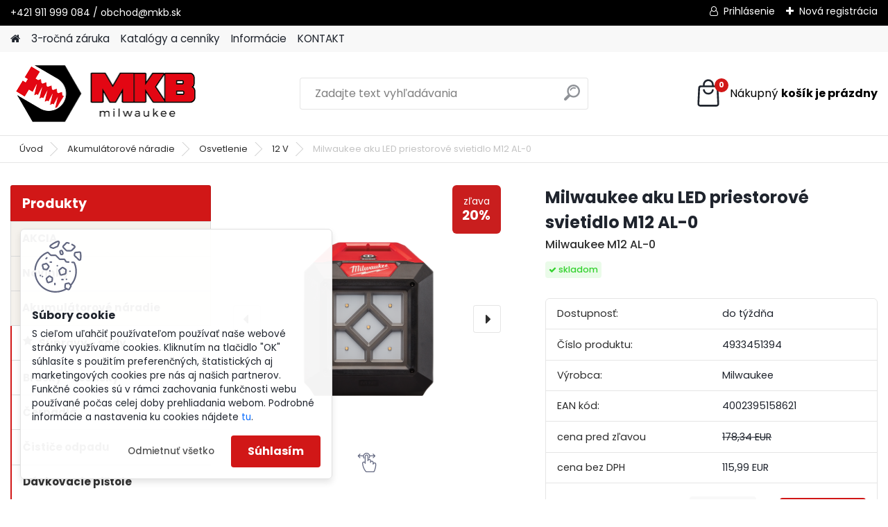

--- FILE ---
content_type: text/html; charset=utf-8
request_url: https://www.mkb.sk/Milwaukee-aku-LED-priestorove-svietidlo-M12-AL-0-d909.htm
body_size: 24679
content:


        <!DOCTYPE html>
    <html xmlns:og="http://ogp.me/ns#" xmlns:fb="http://www.facebook.com/2008/fbml" lang="sk" class="tmpl__platinum">
      <head>
          <script>
              window.cookie_preferences = getCookieSettings('cookie_preferences');
              window.cookie_statistics = getCookieSettings('cookie_statistics');
              window.cookie_marketing = getCookieSettings('cookie_marketing');

              function getCookieSettings(cookie_name) {
                  if (document.cookie.length > 0)
                  {
                      cookie_start = document.cookie.indexOf(cookie_name + "=");
                      if (cookie_start != -1)
                      {
                          cookie_start = cookie_start + cookie_name.length + 1;
                          cookie_end = document.cookie.indexOf(";", cookie_start);
                          if (cookie_end == -1)
                          {
                              cookie_end = document.cookie.length;
                          }
                          return unescape(document.cookie.substring(cookie_start, cookie_end));
                      }
                  }
                  return false;
              }
          </script>
                    <script async src="https://www.googletagmanager.com/gtag/js?id=WXPXWX3"></script>
                            <script>
                    window.dataLayer = window.dataLayer || [];
                    function gtag(){dataLayer.push(arguments)};
                    gtag('consent', 'default', {
                        'ad_storage': String(window.cookie_marketing) !== 'false' ? 'granted' : 'denied',
                        'analytics_storage': String(window.cookie_statistics) !== 'false' ? 'granted' : 'denied',
                        'ad_personalization': String(window.cookie_statistics) !== 'false' ? 'granted' : 'denied',
                        'ad_user_data': String(window.cookie_statistics) !== 'false' ? 'granted' : 'denied'
                    });
                    dataLayer.push({
                        'event': 'default_consent'
                    });
                </script>
                    <script>(function(w,d,s,l,i){w[l]=w[l]||[];w[l].push({'gtm.start':
          new Date().getTime(),event:'gtm.js'});var f=d.getElementsByTagName(s)[0],
        j=d.createElement(s),dl=l!='dataLayer'?'&l='+l:'';j.async=true;j.src=
        'https://www.googletagmanager.com/gtm.js?id='+i+dl;f.parentNode.insertBefore(j,f);
      })(window,document,'script','dataLayer','GTM-WXPXWX3');
        window.dataLayer = window.dataLayer || [];
        window.dataLayer.push({
            event: 'eec.pageview',
            clientIP: '13.58.10.XX'
        });

    </script>
            <title>Milwaukee aku LED priestorové svietidlo M12 AL-0</title>
        <script type="text/javascript">var action_unavailable='action_unavailable';var id_language = 'sk';var id_country_code = 'SK';var language_code = 'sk-SK';var path_request = '/request.php';var type_request = 'POST';var cache_break = "2511"; var enable_console_debug = false; var enable_logging_errors = false;var administration_id_language = 'sk';var administration_id_country_code = 'SK';</script>          <script type="text/javascript" src="//ajax.googleapis.com/ajax/libs/jquery/1.8.3/jquery.min.js"></script>
          <script type="text/javascript" src="//code.jquery.com/ui/1.12.1/jquery-ui.min.js" ></script>
                  <script src="/wa_script/js/jquery.hoverIntent.minified.js?_=2025-01-14-11-59" type="text/javascript"></script>
        <script type="text/javascript" src="/admin/jscripts/jquery.qtip.min.js?_=2025-01-14-11-59"></script>
                  <script src="/wa_script/js/jquery.selectBoxIt.min.js?_=2025-01-14-11-59" type="text/javascript"></script>
                  <script src="/wa_script/js/bs_overlay.js?_=2025-01-14-11-59" type="text/javascript"></script>
        <script src="/wa_script/js/bs_design.js?_=2025-01-14-11-59" type="text/javascript"></script>
        <script src="/admin/jscripts/wa_translation.js?_=2025-01-14-11-59" type="text/javascript"></script>
        <link rel="stylesheet" type="text/css" href="/css/jquery.selectBoxIt.wa_script.css?_=2025-01-14-11-59" media="screen, projection">
        <link rel="stylesheet" type="text/css" href="/css/jquery.qtip.lupa.css?_=2025-01-14-11-59">
        
                  <script type="text/javascript">
            if (window.addEventListener) {
              window.addEventListener("load", initLytebox, false);
            } else if (window.attachEvent) {
              window.attachEvent("onload", initLytebox);
            } else {
              window.onload = function() {
                initLytebox();
              }
            }
            function initLytebox() {
              myLytebox = new LyteBox();
            }
          </script>
          <script type="text/javascript">
      function init_products_hovers()
      {
        jQuery(".product").hoverIntent({
          over: function(){
            jQuery(this).find(".icons_width_hack").animate({width: "130px"}, 300, function(){});
          } ,
          out: function(){
            jQuery(this).find(".icons_width_hack").animate({width: "10px"}, 300, function(){});
          },
          interval: 40
        });
      }
      jQuery(document).ready(function(){

        jQuery(".param select, .sorting select").selectBoxIt();

        jQuery(".productFooter").click(function()
        {
          var $product_detail_link = jQuery(this).parent().find("a:first");

          if($product_detail_link.length && $product_detail_link.attr("href"))
          {
            window.location.href = $product_detail_link.attr("href");
          }
        });
        init_products_hovers();
        
        ebar_details_visibility = {};
        ebar_details_visibility["user"] = false;
        ebar_details_visibility["basket"] = false;

        ebar_details_timer = {};
        ebar_details_timer["user"] = setTimeout(function(){},100);
        ebar_details_timer["basket"] = setTimeout(function(){},100);

        function ebar_set_show($caller)
        {
          var $box_name = $($caller).attr("id").split("_")[0];

          ebar_details_visibility["user"] = false;
          ebar_details_visibility["basket"] = false;

          ebar_details_visibility[$box_name] = true;

          resolve_ebar_set_visibility("user");
          resolve_ebar_set_visibility("basket");
        }

        function ebar_set_hide($caller)
        {
          var $box_name = $($caller).attr("id").split("_")[0];

          ebar_details_visibility[$box_name] = false;

          clearTimeout(ebar_details_timer[$box_name]);
          ebar_details_timer[$box_name] = setTimeout(function(){resolve_ebar_set_visibility($box_name);},300);
        }

        function resolve_ebar_set_visibility($box_name)
        {
          if(   ebar_details_visibility[$box_name]
             && jQuery("#"+$box_name+"_detail").is(":hidden"))
          {
            jQuery("#"+$box_name+"_detail").slideDown(300);
          }
          else if(   !ebar_details_visibility[$box_name]
                  && jQuery("#"+$box_name+"_detail").not(":hidden"))
          {
            jQuery("#"+$box_name+"_detail").slideUp(0, function() {
              $(this).css({overflow: ""});
            });
          }
        }

        
        jQuery("#user_icon, #basket_icon").hoverIntent({
          over: function(){
            ebar_set_show(this);
            
          } ,
          out: function(){
            ebar_set_hide(this);
          },
          interval: 40
        });
        
        jQuery("#user_icon").click(function(e)
        {
          if(jQuery(e.target).attr("id") == "user_icon")
          {
            window.location.href = "https://www.mkb.sk/mkbtool-sk/e-login/";
          }
        });

        jQuery("#basket_icon").click(function(e)
        {
          if(jQuery(e.target).attr("id") == "basket_icon")
          {
            window.location.href = "https://www.mkb.sk/mkbtool-sk/e-basket/";
          }
        });
      
      });
    </script>        <meta http-equiv="Content-language" content="sk">
        <meta http-equiv="Content-Type" content="text/html; charset=utf-8">
        <meta name="language" content="slovak">
        <meta name="keywords" content="Milwaukee aku LED priestorové svietidlo M12 AL-0, 4933451394">
        <meta name="description" content="Milwaukee aku LED priestorové svietidlo M12 AL-0 4933451394">
        <meta name="revisit-after" content="1 Days">
        <meta name="distribution" content="global">
        <meta name="expires" content="never">
                  <meta name="expires" content="never">
                    <link rel="previewimage" href="https://www.mkb.sk/fotky28991/fotos/_vyr_9094933451394-1.jpg" />
                    <link rel="canonical" href="https://www.mkb.sk/Milwaukee-aku-LED-priestorove-svietidlo-M12-AL-0-d909.htm"/>
          <meta property="og:image" content="http://www.mkb.sk/fotky28991/fotos/_vyr_9094933451394-1.jpg" />
<meta property="og:image:secure_url" content="https://www.mkb.sk/fotky28991/fotos/_vyr_9094933451394-1.jpg" />
<meta property="og:image:type" content="image/jpeg" />
            <meta name="robots" content="index, follow">
                      <link href="//www.mkb.sk/fotky28991/Favicon.jpg" rel="icon" type="image/jpeg">
          <link rel="shortcut icon" type="image/jpeg" href="//www.mkb.sk/fotky28991/Favicon.jpg">
                  <link rel="stylesheet" type="text/css" href="/css/lang_dependent_css/lang_sk.css?_=2025-01-14-11-59" media="screen, projection">
                <link rel='stylesheet' type='text/css' href='/wa_script/js/styles.css?_=2025-01-14-11-59'>
        <script language='javascript' type='text/javascript' src='/wa_script/js/javascripts.js?_=2025-01-14-11-59'></script>
        <script language='javascript' type='text/javascript' src='/wa_script/js/check_tel.js?_=2025-01-14-11-59'></script>
          <script src="/assets/javascripts/buy_button.js?_=2025-01-14-11-59"></script>
            <script type="text/javascript" src="/wa_script/js/bs_user.js?_=2025-01-14-11-59"></script>
        <script type="text/javascript" src="/wa_script/js/bs_fce.js?_=2025-01-14-11-59"></script>
        <script type="text/javascript" src="/wa_script/js/bs_fixed_bar.js?_=2025-01-14-11-59"></script>
        <script type="text/javascript" src="/bohemiasoft/js/bs.js?_=2025-01-14-11-59"></script>
        <script src="/wa_script/js/jquery.number.min.js?_=2025-01-14-11-59" type="text/javascript"></script>
        <script type="text/javascript">
            BS.User.id = 28991;
            BS.User.domain = "mkbtool-sk";
            BS.User.is_responsive_layout = true;
            BS.User.max_search_query_length = 50;
            BS.User.max_autocomplete_words_count = 5;

            WA.Translation._autocompleter_ambiguous_query = ' Hľadaný výraz je pre našeptávač príliš všeobecný. Zadajte prosím ďalšie znaky, slová alebo pokračujte odoslaním formulára pre vyhľadávanie.';
            WA.Translation._autocompleter_no_results_found = ' Neboli nájdené žiadne produkty ani kategórie.';
            WA.Translation._error = " Chyba";
            WA.Translation._success = " Úspech";
            WA.Translation._warning = " Upozornenie";
            WA.Translation._multiples_inc_notify = '<p class="multiples-warning"><strong>Tento produkt je možné objednať iba v násobkoch #inc#. </strong><br><small>Vami zadaný počet kusov bol navýšený podľa tohto násobku.</small></p>';
            WA.Translation._shipping_change_selected = " Zmeniť...";
            WA.Translation._shipping_deliver_to_address = "_shipping_deliver_to_address";

            BS.Design.template = {
              name: "platinum",
              is_selected: function(name) {
                if(Array.isArray(name)) {
                  return name.indexOf(this.name) > -1;
                } else {
                  return name === this.name;
                }
              }
            };
            BS.Design.isLayout3 = true;
            BS.Design.templates = {
              TEMPLATE_ARGON: "argon",TEMPLATE_NEON: "neon",TEMPLATE_CARBON: "carbon",TEMPLATE_XENON: "xenon",TEMPLATE_AURUM: "aurum",TEMPLATE_CUPRUM: "cuprum",TEMPLATE_ERBIUM: "erbium",TEMPLATE_CADMIUM: "cadmium",TEMPLATE_BARIUM: "barium",TEMPLATE_CHROMIUM: "chromium",TEMPLATE_SILICIUM: "silicium",TEMPLATE_IRIDIUM: "iridium",TEMPLATE_INDIUM: "indium",TEMPLATE_OXYGEN: "oxygen",TEMPLATE_HELIUM: "helium",TEMPLATE_FLUOR: "fluor",TEMPLATE_FERRUM: "ferrum",TEMPLATE_TERBIUM: "terbium",TEMPLATE_URANIUM: "uranium",TEMPLATE_ZINCUM: "zincum",TEMPLATE_CERIUM: "cerium",TEMPLATE_KRYPTON: "krypton",TEMPLATE_THORIUM: "thorium",TEMPLATE_ETHERUM: "etherum",TEMPLATE_KRYPTONIT: "kryptonit",TEMPLATE_TITANIUM: "titanium",TEMPLATE_PLATINUM: "platinum"            };
        </script>
                  <script src="/js/progress_button/modernizr.custom.js"></script>
                      <link rel="stylesheet" type="text/css" href="/bower_components/owl.carousel/dist/assets/owl.carousel.min.css" />
            <link rel="stylesheet" type="text/css" href="/bower_components/owl.carousel/dist/assets/owl.theme.default.min.css" />
            <script src="/bower_components/owl.carousel/dist/owl.carousel.min.js"></script>
                      <link rel="stylesheet" type="text/css" href="/bower_components/priority-nav/dist/priority-nav-core.css" />
            <script src="/bower_components/priority-nav/dist/priority-nav.js"></script>
                      <link rel="stylesheet" type="text/css" href="//static.bohemiasoft.com/jave/style.css?_=2025-01-14-11-59" media="screen">
                    <link rel="stylesheet" type="text/css" href="/css/font-awesome.4.7.0.min.css" media="screen">
          <link rel="stylesheet" type="text/css" href="/sablony/nove/platinum/platinumpurple/css/product_var3.css?_=2025-01-14-11-59" media="screen">
          <style>
    :root {
        --primary: #d11717;
        --primary-dark: #a70404;
        --secondary: #F8F8F8;
        --secondary-v2: #2D2D2D;
        --element-color: #1f242d;
        --stars: #ffcf15;
        --sale: #c91e1e;
        
        --empty-basket-text: " Košík je prázdny";
        --full-shopping-basket-text: "nákupný košík";
        --choose-delivery-method-text: "Výber spôsobu doručenia";
        --choose-payment-method-text: "Výber spôsobu platby";
        --free-price-text: "Zadarmo";
        --continue-without-login-text: "Pokračovanie bez prihlásenia";
        --summary-order-text: "Súhrn vašej objednávky";
        --cart-contents-text: "Váš košík";
        --in-login-text: "Prihlásenie";
        --in-registration-text: "Nová registrácia";
        --in-forgotten-pass-text: "";
        --price-list-filter-text: "Cenník";
        --search-see-everything-text: "Vidieť všetko";
        --discount-code-text: "Mám zľavový kód";
        --searched-cats-text: "Vyhľadávané kategórie";
        --back-to-eshop-text: "Späť do e-shopu";
        --to-category-menu-text: "Do kategórie";
        --back-menu-text: "Späť";
        --pagination-next-text: "Ďalšie";
        --pagination-previous-text: "Predchádzajúci";
        --cookies-files-text: "Súbory cookie";
        --newsletter-button-text: "Odoberať";
        --newsletter-be-up-to-date-text: "Buďte v obraze";
        --specify-params-text: "Vybrať parametre";
        --article-tags-text: "Tagy článku";
        --watch-product-text: "Sledovať produkt";
        --notfull-shopping-text: "Nákupný";
        --notfull-basket-is-empty-text: "košík je prázdny";
        --whole-blog-article-text: "Celý článok";
        --all-parameters-text: "Všetky parametre";
        --without-var-text: "cena bez DPH";
        --green: "#18c566";
        --primary-light: "#F2FCF8";
        --basket-content-text: " Obsah košíka";
        --products-in-cat-text: " Produkty v kategórii";
        
    }
</style>
          <link rel="stylesheet"
                type="text/css"
                id="tpl-editor-stylesheet"
                href="/sablony/nove/platinum/platinumpurple/css/colors.css?_=2025-01-14-11-59"
                media="screen">

          <meta name="viewport" content="width=device-width, initial-scale=1.0">
          <link rel="stylesheet" 
                   type="text/css" 
                   href="https://static.bohemiasoft.com/custom-css/platinum.css?_1765339326" 
                   media="screen"><style type="text/css">
               <!--#site_logo{
                  width: 275px;
                  height: 100px;
                  background-image: url('/fotky28991/design_setup/images/custom_image_logo.png?cache_time=1727079479');
                  background-repeat: no-repeat;
                  
                }html body .myheader { 
          
          border: black;
          background-repeat: repeat;
          background-position: 0px 0px;
          
        }#page_background{
                  background-image: none;
                  background-repeat: repeat;
                  background-position: 0px 0px;
                  background-color: #ffffff;
                }.bgLupa{
                  padding: 0;
                  border: none;
                }
      /***font nadpisu***/
      #left-box .title_left_eshop {
          color: #ffffff!important;
      }
      /***pozadi nadpisu***/
      #left-box .title_left_eshop {
          background-color: #d11717!important;
      }
      /***font kategorie***/
      body #page .leftmenu2 ul li a {
                  color: #333333!important;
      }
      body #page .leftmenu ul li a {
                  color: #333333!important;
      }
      /***pozadi kategorie***/
      body #page .leftmenu2 ul li a {
                  background-color:#f4f1ec!important;
      }
      body #page .leftmenu ul li a {
                  background-color:#f4f1ec!important;
      }
      /***font kategorie - hover, active***/
      body #page .leftmenu2 ul li a:hover, body #page .leftmenu2 ul li.leftmenuAct a {
                  color:#000000 !important;
      }
      body #page .leftmenu ul li a:hover, body #page .leftmenu ul li.leftmenuAct a {
                  color:#000000 !important;
      }
      /***pozadi kategorie - hover, active***/
      body #page .leftmenu2 ul li a:hover, body #page .leftmenu2 ul li.leftmenuAct a {
                  background-color:#fafafa!important;
      }
      #left-box .leftmenu > ul > li:hover > a, html #page ul li.leftmenuAct a, #left-box ul li a:hover {
                  background-color:#fafafa!important;
      }
      /***before kategorie***/
      #left-box li a::before {
                  color: #333333!important; 
        } 
      /***before kategorie - hover, active***/
      .leftmenu li:hover a::before, .leftmenuAct a::before, .leftmenu2 li:hover a::before, .leftmenuAct a::before {
                  color: #d11717!important; 
        }
      /***ramecek***/
      #left-box ul li a, #left-box .leftmenu > ul > li:hover > a, #left-box .leftmenuAct a, #left-box .leftmenu2 > ul > li:hover > a, #left-box .leftmenuAct a {
          border-color: #d9d9d9!important;
        }
      /***font podkategorie***/
      body #page .leftmenu2 ul ul li a {
                  color:#333333!important;
        }
      body #page .leftmenu ul ul li a, body #page .leftmenu ul li.leftmenuAct ul li a {
            color:#333333!important;
            border-color:#333333!important;
        }
      /***pozadi podkategorie***/
      body #page .leftmenu2 ul ul li a {
                  background-color:#ffffff!important;
      }
      body #page .leftmenu ul ul li a, #left-box .leftmenu ul ul::after, #left-box .leftmenu ul ul, html #page ul ul li.leftmenuAct {
                  background-color:#ffffff!important;
      }
      /***font podkategorie - hover, active***/
      body #page .leftmenu2 ul ul li a:hover, body #page .leftmenu2 ul ul li.leftmenu2Act a{
                  color: #d3423d !important;
        }
      body #page .leftmenu ul ul li a:hover, body #page .leftmenu ul li.leftmenuAct ul li a:hover{
            color: #d3423d !important;
        }
      /***pozadi podkategorie - hover, active***/
      body #page .leftmenu2 ul ul li a:hover, body #page .leftmenu2 ul ul li.leftmenu2Act a{
                  background-color:#ffffff!important;
        }
      body #page .leftmenu ul ul li a:hover, body #page .leftmenu ul ul li.leftmenuAct a{
                  border-color:#ffffff!important;
        }
      /***before podkategorie***/
      html #left-box .leftmenu2 ul ul a::before{
                  color: #d11717!important; 
        }
      html #left-box .leftmenu ul ul a::before{
                  color: #d11717!important; 
      }
      /***before podkategorie - hover, active***/
      html #left-box .leftmenu2 ul ul li:hover a::before, html #left-box .leftmenu2 ul ul li.leftmenu2Act a::before{
                  color: #d11717 !important; 
        }
      html #left-box .leftmenu ul ul li:hover a::before, html #left-box .leftmenu ul ul li.leftmenuAct a::before{
                  color: #d11717 !important; 
        } /***font oddelovace***/
      body #page .leftmenu2 ul li.leftmenuCat, body #page .leftmenu2 ul li.leftmenuCat:hover {
                  color: #ffffff!important;
        }
      body #page .leftmenu ul li.leftmenuCat, body #page .leftmenu ul li.leftmenuCat:hover {
                  color: #ffffff!important;
        }/***pozadi oddelovace***/
      body #page .leftmenu2 ul li.leftmenuCat, body #page .leftmenu2 ul li.leftmenuCat:hover {
                  background-color:#d3423d!important;
        }
      body #page .leftmenu ul li.leftmenuCat, body #page .leftmenu ul li.leftmenuCat:hover {
                  background-color:#d3423d!important;
        }/***ramecek oddelovace***/
      .centerpage_params_filter_areas .ui-slider-range, .category-menu-sep-order-1, .category-menu-sep-order-2, .category-menu-sep-order-3, .category-menu-sep-order-4, .category-menu-sep-order-5, .category-menu-sep-order-6, .category-menu-sep-order-7, .category-menu-sep-order-8, .category-menu-sep-order-9, .category-menu-sep-order-10, .category-menu-sep-order-11, .category-menu-sep-order-12, .category-menu-sep-order-13, .category-menu-sep-order-14, .category-menu-sep-order-15, textarea:hover {
          border-color: #d3423d!important;
        }

 :root { 
 }
-->
                </style>          <link rel="stylesheet" type="text/css" href="/fotky28991/design_setup/css/user_defined.css?_=1747974473" media="screen, projection">
                    <script type="text/javascript" src="/admin/jscripts/wa_dialogs.js?_=2025-01-14-11-59"></script>
            <script>
      $(document).ready(function() {
        if (getCookie('show_cookie_message' + '_28991_sk') != 'no') {
          if($('#cookies-agreement').attr('data-location') === '0')
          {
            $('.cookies-wrapper').css("top", "0px");
          }
          else
          {
            $('.cookies-wrapper').css("bottom", "0px");
          }
          $('.cookies-wrapper').show();
        }

        $('#cookies-notify__close').click(function() {
          setCookie('show_cookie_message' + '_28991_sk', 'no');
          $('#cookies-agreement').slideUp();
          $("#masterpage").attr("style", "");
          setCookie('cookie_preferences', 'true');
          setCookie('cookie_statistics', 'true');
          setCookie('cookie_marketing', 'true');
          window.cookie_preferences = true;
          window.cookie_statistics = true;
          window.cookie_marketing = true;
          if(typeof gtag === 'function') {
              gtag('consent', 'update', {
                  'ad_storage': 'granted',
                  'analytics_storage': 'granted',
                  'ad_user_data': 'granted',
                  'ad_personalization': 'granted'
              });
          }
         return false;
        });

        $("#cookies-notify__disagree").click(function(){
            save_preferences();
        });

        $('#cookies-notify__preferences-button-close').click(function(){
            var cookies_notify_preferences = $("#cookies-notify-checkbox__preferences").is(':checked');
            var cookies_notify_statistics = $("#cookies-notify-checkbox__statistics").is(':checked');
            var cookies_notify_marketing = $("#cookies-notify-checkbox__marketing").is(':checked');
            save_preferences(cookies_notify_preferences, cookies_notify_statistics, cookies_notify_marketing);
        });

        function save_preferences(preferences = false, statistics = false, marketing = false)
        {
            setCookie('show_cookie_message' + '_28991_sk', 'no');
            $('#cookies-agreement').slideUp();
            $("#masterpage").attr("style", "");
            setCookie('cookie_preferences', preferences);
            setCookie('cookie_statistics', statistics);
            setCookie('cookie_marketing', marketing);
            window.cookie_preferences = preferences;
            window.cookie_statistics = statistics;
            window.cookie_marketing = marketing;
            if(marketing && typeof gtag === 'function')
            {
                gtag('consent', 'update', {
                    'ad_storage': 'granted'
                });
            }
            if(statistics && typeof gtag === 'function')
            {
                gtag('consent', 'update', {
                    'analytics_storage': 'granted',
                    'ad_user_data': 'granted',
                    'ad_personalization': 'granted',
                });
            }
            if(marketing === false && BS && BS.seznamIdentity) {
                BS.seznamIdentity.clearIdentity();
            }
        }

        /**
         * @param {String} cookie_name
         * @returns {String}
         */
        function getCookie(cookie_name) {
          if (document.cookie.length > 0)
          {
            cookie_start = document.cookie.indexOf(cookie_name + "=");
            if (cookie_start != -1)
            {
              cookie_start = cookie_start + cookie_name.length + 1;
              cookie_end = document.cookie.indexOf(";", cookie_start);
              if (cookie_end == -1)
              {
                cookie_end = document.cookie.length;
              }
              return unescape(document.cookie.substring(cookie_start, cookie_end));
            }
          }
          return "";
        }
        
        /**
         * @param {String} cookie_name
         * @param {String} value
         */
        function setCookie(cookie_name, value) {
          var time = new Date();
          time.setTime(time.getTime() + 365*24*60*60*1000); // + 1 rok
          var expires = "expires="+time.toUTCString();
          document.cookie = cookie_name + "=" + escape(value) + "; " + expires + "; path=/";
        }
      });
    </script>
    <script async src="https://www.googletagmanager.com/gtag/js?id=AW-693566277"></script><script>
window.dataLayer = window.dataLayer || [];
function gtag(){dataLayer.push(arguments);}
gtag('js', new Date());
gtag('config', 'AW-693566277', { debug_mode: true });
</script>        <script type="text/javascript" src="/wa_script/js/search_autocompleter.js?_=2025-01-14-11-59"></script>
              <script>
              WA.Translation._complete_specification = "Kompletné špecifikácie";
              WA.Translation._dont_have_acc = "Nemáte účet? ";
              WA.Translation._have_acc = "Máte už účet? ";
              WA.Translation._register_titanium = "Zaregistrovať sa";
              WA.Translation._login_titanium = "Prihlásiť";
              WA.Translation._placeholder_voucher = "Sem vložte kód";
          </script>
                <script src="/wa_script/js/template/platinum/script.js?_=2025-01-14-11-59"></script>
                    <link rel="stylesheet" type="text/css" href="/assets/vendor/magnific-popup/magnific-popup.css" />
      <script src="/assets/vendor/magnific-popup/jquery.magnific-popup.js"></script>
      <script type="text/javascript">
        BS.env = {
          decPoint: ",",
          basketFloatEnabled: false        };
      </script>
      <script type="text/javascript" src="/node_modules/select2/dist/js/select2.min.js"></script>
      <script type="text/javascript" src="/node_modules/maximize-select2-height/maximize-select2-height.min.js"></script>
      <script type="text/javascript">
        (function() {
          $.fn.select2.defaults.set("language", {
            noResults: function() {return " Žiadny záznam nebol nájdený"},
            inputTooShort: function(o) {
              var n = o.minimum - o.input.length;
              return "_input_too_short".replace("#N#", n);
            }
          });
          $.fn.select2.defaults.set("width", "100%")
        })();

      </script>
      <link type="text/css" rel="stylesheet" href="/node_modules/select2/dist/css/select2.min.css" />
      <script type="text/javascript" src="/wa_script/js/countdown_timer.js?_=2025-01-14-11-59"></script>
      <script type="text/javascript" src="/wa_script/js/app.js?_=2025-01-14-11-59"></script>
      <script type="text/javascript" src="/node_modules/jquery-validation/dist/jquery.validate.min.js"></script>

      
          </head>
      <body class="lang-sk layout3 not-home page-product-detail page-product-909 basket-empty slider_available template-slider-disabled vat-payer-y alternative-currency-n" >
      <!-- Google Tag Manager (noscript) end -->
    <noscript><iframe src="https://www.googletagmanager.com/ns.html?id=GTM-WXPXWX3"
                      height="0" width="0" style="display:none;visibility:hidden"></iframe></noscript>
    <!-- End Google Tag Manager (noscript) -->
          <a name="topweb"></a>
            <div id="cookies-agreement" class="cookies-wrapper" data-location="1"
         >
      <div class="cookies-notify-background"></div>
      <div class="cookies-notify" style="display:block!important;">
        <div class="cookies-notify__bar">
          <div class="cookies-notify__bar1">
            <div class="cookies-notify__text"
                                 >
                S cieľom uľahčiť používateľom používať naše webové stránky využívame cookies. Kliknutím na tlačidlo "OK" súhlasíte s použitím preferenčných, štatistických aj marketingových cookies pre nás aj našich partnerov. Funkčné cookies sú v rámci zachovania funkčnosti webu používané počas celej doby prehliadania webom. Podrobné informácie a nastavenia ku cookies nájdete <span class="cookies-notify__detail_button">tu</span>.            </div>
            <div class="cookies-notify__button">
                <a href="#" id="cookies-notify__disagree" class="secondary-btn"
                   style="color: #000000;
                           background-color: #c8c8c8;
                           opacity: 1"
                >Odmietnuť všetko</a>
              <a href="#" id="cookies-notify__close"
                 style="color: #000000;
                        background-color: #c8c8c8;
                        opacity: 1"
                >Súhlasím</a>
            </div>
          </div>
                        <div class="cookies-notify__detail_box hidden"
                             >
                <div id="cookies-nofify__close_detail"> Zavrieť</div>
                <div>
                    <br />
                    <b> Čo sú cookies?</b><br />
                    <span> Cookies sú krátke textové informácie, ktoré sú uložené vo Vašom prehliadači. Tieto informácie bežne používajú všetky webové stránky a ich prechádzaním dochádza k ukladaniu cookies. Pomocou partnerských skriptov, ktoré môžu stránky používať (napríklad Google analytics</span><br /><br />
                    <b> Ako môžem nastaviť prácu webu s cookies?</b><br />
                    <span> Napriek tomu, že odporúčame povoliť používanie všetkých typov cookies, prácu webu s nimi môžete nastaviť podľa vlastných preferencií pomocou checkboxov zobrazených nižšie. Po odsúhlasení nastavenia práce s cookies môžete zmeniť svoje rozhodnutie zmazaním či editáciou cookies priamo v nastavení Vášho prehliadača. Podrobnejšie informácie k premazaniu cookies nájdete v Pomocníkovi Vášho prehliadača.</span>
                </div>
                <div class="cookies-notify__checkboxes"
                                    >
                    <div class="checkbox-custom checkbox-default cookies-notify__checkbox">
                        <input type="checkbox" id="cookies-notify-checkbox__functional" checked disabled />
                        <label for="cookies-notify-checkbox__functional" class="cookies-notify__checkbox_label"> Nutné</label>
                    </div>
                    <div class="checkbox-custom checkbox-default cookies-notify__checkbox">
                        <input type="checkbox" id="cookies-notify-checkbox__preferences" checked />
                        <label for="cookies-notify-checkbox__preferences" class="cookies-notify__checkbox_label"> Preferenčné</label>
                    </div>
                    <div class="checkbox-custom checkbox-default cookies-notify__checkbox">
                        <input type="checkbox" id="cookies-notify-checkbox__statistics" checked />
                        <label for="cookies-notify-checkbox__statistics" class="cookies-notify__checkbox_label"> Štatistické</label>
                    </div>
                    <div class="checkbox-custom checkbox-default cookies-notify__checkbox">
                        <input type="checkbox" id="cookies-notify-checkbox__marketing" checked />
                        <label for="cookies-notify-checkbox__marketing" class="cookies-notify__checkbox_label"> Marketingové</label>
                    </div>
                </div>
                <div id="cookies-notify__cookie_types">
                    <div class="cookies-notify__cookie_type cookie-active" data-type="functional">
                         Nutné (13)
                    </div>
                    <div class="cookies-notify__cookie_type" data-type="preferences">
                         Preferenčné (1)
                    </div>
                    <div class="cookies-notify__cookie_type" data-type="statistics">
                         Štatistické (15)
                    </div>
                    <div class="cookies-notify__cookie_type" data-type="marketing">
                         Marketingové (15)
                    </div>
                    <div class="cookies-notify__cookie_type" data-type="unclassified">
                         Neklasifikované (7)
                    </div>
                </div>
                <div id="cookies-notify__cookie_detail">
                    <div class="cookie-notify__cookie_description">
                        <span id="cookie-notify__description_functional" class="cookie_description_active"> Tieto informácie sú nevyhnutné k správnemu chodu webovej stránky ako napríklad vkladanie tovaru do košíka, uloženie vyplnených údajov alebo prihlásenie do zákazníckej sekcie.</span>
                        <span id="cookie-notify__description_preferences" class="hidden"> Tieto cookies umožnia prispôsobiť správanie alebo vzhľad stránky podľa Vašich potrieb, napríklad voľba jazyka.</span>
                        <span id="cookie-notify__description_statistics" class="hidden"> Vďaka týmto cookies môžu majitelia aj developeri webu viac porozumieť správaniu užívateľov a vyvijať stránku tak, aby bola čo najviac prozákaznícka. Teda aby ste čo najrýchlejšie našli hľadaný tovar alebo čo najľahšie dokončili jeho nákup.</span>
                        <span id="cookie-notify__description_marketing" class="hidden"> Tieto informácie umožnia personalizovať zobrazenie ponúk priamo pre Vás vďaka historickej skúsenosti prehliadania predchádzajúcich stránok a ponúk.</span>
                        <span id="cookie-notify__description_unclassified" class="hidden"> Tieto cookies zatiaľ neboli roztriedené do vlastnej kategórie.</span>
                    </div>
                    <style>
                        #cookies-notify__cookie_detail_table td
                        {
                            color: #ffffff                        }
                    </style>
                    <table class="table" id="cookies-notify__cookie_detail_table">
                        <thead>
                            <tr>
                                <th> Meno</th>
                                <th> Účel</th>
                                <th> Vypršanie</th>
                            </tr>
                        </thead>
                        <tbody>
                                                    <tr>
                                <td>show_cookie_message</td>
                                <td>Ukladá informácie o potrebe zobrazenia cookie lišty</td>
                                <td>1 rok</td>
                            </tr>
                                                        <tr>
                                <td>__zlcmid</td>
                                <td>Tento súbor cookie sa používa na uloženie identity návštevníka počas návštev a preferencie návštevníka deaktivovať našu funkciu živého chatu. </td>
                                <td>1 rok</td>
                            </tr>
                                                        <tr>
                                <td>__cfruid</td>
                                <td>Tento súbor cookie je súčasťou služieb poskytovaných spoločnosťou Cloudflare – vrátane vyrovnávania záťaže, doručovania obsahu webových stránok a poskytovania pripojenia DNS pre prevádzkovateľov webových stránok. </td>
                                <td>relácie</td>
                            </tr>
                                                        <tr>
                                <td>_auth</td>
                                <td>Zaisťuje bezpečnosť prehliadania návštevníkov tým, že zabraňuje falšovaniu požiadaviek medzi stránkami. Tento súbor cookie je nevyhnutný pre bezpečnosť webu a návštevníka. </td>
                                <td>1 rok</td>
                            </tr>
                                                        <tr>
                                <td>csrftoken</td>
                                <td>Pomáha predchádzať útokom Cross-Site Request Forgery (CSRF).</td>
                                <td>1 rok</td>
                            </tr>
                                                        <tr>
                                <td>PHPSESSID</td>
                                <td>Zachováva stav užívateľskej relácie naprieč požiadavkami na stránky. </td>
                                <td>relácie</td>
                            </tr>
                                                        <tr>
                                <td>rc::a</td>
                                <td>Tento súbor cookie sa používa na rozlíšenie medzi ľuďmi a robotmi. To je výhodné pre web, aby
vytvárať platné správy o používaní ich webových stránok. </td>
                                <td>persistentní</td>
                            </tr>
                                                        <tr>
                                <td>rc::c</td>
                                <td>Tento súbor cookie sa používa na rozlíšenie medzi ľuďmi a robotmi. </td>
                                <td>relácie</td>
                            </tr>
                                                        <tr>
                                <td>AWSALBCORS</td>
                                <td>Registruje, ktorý server-cluster obsluhuje návštevníka. To sa používa v kontexte s vyrovnávaním záťaže, aby sa optimalizovala užívateľská skúsenosť. </td>
                                <td>6 dnů</td>
                            </tr>
                                                        <tr>
                                <td>18plus_allow_access#</td>
                                <td>Ukladá informáciu o odsúhlasení okna 18+ pre web.</td>
                                <td>neznámy</td>
                            </tr>
                                                        <tr>
                                <td>18plus_cat#</td>
                                <td>Ukladá informáciu o odsúhlasení okna 18+ pre kategóriu.</td>
                                <td>neznámy</td>
                            </tr>
                                                        <tr>
                                <td>bs_slide_menu</td>
                                <td></td>
                                <td>neznámy</td>
                            </tr>
                                                        <tr>
                                <td>left_menu</td>
                                <td>Ukladá informáciu o spôsobe zobrazenia ľavého menu.</td>
                                <td>neznámy</td>
                            </tr>
                                                    </tbody>
                    </table>
                    <div class="cookies-notify__button">
                        <a href="#" id="cookies-notify__preferences-button-close"
                           style="color: #000000;
                                background-color: #c8c8c8;
                                opacity: 1">
                            Uložiť nastavenia                        </a>
                    </div>
                </div>
            </div>
                    </div>
      </div>
    </div>
    
  <div id="responsive_layout_large"></div><div id="page">      <div class="top-bar" id="topBar">
                  <div class="top-bar-content">
            <p>+421 911 999 084 / obchod@mkb.sk</p>          </div>
                    <div class="top-bar-login">
                          <span class="user-login"><a href="/mkbtool-sk/e-login">Prihlásenie</a></span>
              <span class="user-register"><a href="/mkbtool-sk/e-register">Nová registrácia</a></span>
                        </div>
                        </div>
          <script type="text/javascript">
      var responsive_articlemenu_name = ' Menu';
      var responsive_eshopmenu_name = ' E-shop';
    </script>
        <link rel="stylesheet" type="text/css" href="/css/masterslider.css?_=2025-01-14-11-59" media="screen, projection">
    <script type="text/javascript" src="/js/masterslider.min.js"></script>
    <div class="myheader">
            <!--[if IE 6]>
    <style>
    #main-menu ul ul{visibility:visible;}
    </style>
    <![endif]-->

    
    <div id="new_top_menu"><!-- TOPMENU -->
            <div id="new_template_row" class="">
                 <ul>
            <li class="eshop-menu-home">
              <a href="//www.mkb.sk" class="top_parent_act" aria-label="Homepage">
                              </a>
            </li>
          </ul>
          
<ul><li class="eshop-menu-8 eshop-menu-order-1 eshop-menu-odd"><a href="/3-rocna-zaruka-a8_0.htm"  class="top_parent">3-ročná záruka</a>
</li></ul>
<ul><li class="eshop-menu-9 eshop-menu-order-2 eshop-menu-even"><a href="/Katalogy-a-cenniky-a9_0.htm"  class="top_parent">Katalógy a cenníky</a>
</li></ul>
<ul><li class="eshop-menu-3 eshop-menu-order-3 eshop-menu-odd"><a href="/Informacie-a3_0.htm"  class="top_parent">Informácie</a> <ul><!--[if lte IE 7]><table><tr><td><![endif]--> <li class="eshop-submenu-1"><a href="/Ako-nakupovat-a3_1.htm" >Ako nakupovať?</a></li><li class="eshop-submenu-3"><a href="/Obchodne-podmienky-a3_3.htm" >Obchodné podmienky</a></li><li class="eshop-submenu-12"><a href="/Reklamacny-poriadok-a3_12.htm" >Reklamačný poriadok</a></li><li class="eshop-submenu-13"><a href="/Doprava-a3_13.htm" >Doprava</a></li><li class="eshop-submenu-4"><a href="/GDPR-a3_4.htm" >GDPR</a></li><li class="eshop-submenu-6"><a href="/o-Nas-a3_6.htm" >o Nás</a></li> <!--[if lte IE 7]></td></tr></table><![endif]--></ul> 
</li></ul>
<ul><li class="eshop-menu-2 eshop-menu-order-4 eshop-menu-even"><a href="/KONTAKT-a2_0.htm"  class="top_parent">KONTAKT</a>
</li></ul>      </div>
    </div><!-- END TOPMENU -->
            <div class="navigate_bar">
            <div class="logo-wrapper">
            <a id="site_logo" href="//www.mkb.sk" class="mylogo" aria-label="Logo"></a>
    </div>
                <div id="search">
      <form name="search" id="searchForm" action="/search-engine.htm" method="GET" enctype="multipart/form-data">
        <label for="q" class="title_left2"> Hľadanie</label>
        <p>
          <input name="slovo" type="text" class="inputBox" id="q" placeholder=" Zadajte text vyhľadávania" maxlength="50">
          
          <input type="hidden" id="source_service" value="www.webareal.sk">
        </p>
        <div class="wrapper_search_submit">
          <input type="submit" class="search_submit" aria-label="search" name="search_submit" value="">
        </div>
        <div id="search_setup_area">
          <input id="hledatjak2" checked="checked" type="radio" name="hledatjak" value="2">
          <label for="hledatjak2">Hľadať v tovare</label>
          <br />
          <input id="hledatjak1"  type="radio" name="hledatjak" value="1">
          <label for="hledatjak1">Hľadať v článkoch</label>
                    <script type="text/javascript">
            function resolve_search_mode_visibility()
            {
              if (jQuery('form[name=search] input').is(':focus'))
              {
                if (jQuery('#search_setup_area').is(':hidden'))
                {
                  jQuery('#search_setup_area').slideDown(400);
                }
              }
              else
              {
                if (jQuery('#search_setup_area').not(':hidden'))
                {
                  jQuery('#search_setup_area').slideUp(400);
                }
              }
            }

            $('form[name=search] input').click(function() {
              this.focus();
            });

            jQuery('form[name=search] input')
                .focus(function() {
                  resolve_search_mode_visibility();
                })
                .blur(function() {
                  setTimeout(function() {
                    resolve_search_mode_visibility();
                  }, 1000);
                });

          </script>
                  </div>
      </form>
    </div>
            
  <div id="ebar" class="" >        <div id="basket_icon" >
            <div id="basket_detail">
                <div id="basket_arrow_tag"></div>
                <div id="basket_content_tag">
                    <a id="quantity_tag" href="/mkbtool-sk/e-basket" rel="nofollow" class="elink"><span class="quantity_count">0</span>
                    <span class="basket_empty"> Váš nákupný košík <span class="bold">je prázdny</span></span></a>                </div>
            </div>
        </div>
                </div>      </div>
          </div>
    <div id="page_background">      <div class="hack-box"><!-- HACK MIN WIDTH FOR IE 5, 5.5, 6  -->
                  <div id="masterpage" style="margin-bottom:95px;"><!-- MASTER PAGE -->
              <div id="header">          </div><!-- END HEADER -->
                    <div id="aroundpage"><!-- AROUND PAGE -->
            <div class="extra-menu-wrapper">
      <!-- LEFT BOX -->
      <div id="left-box">
              <div class="menu-typ-1" id="left_eshop">
                <p class="title_left_eshop">Produkty</p>
          
        <div id="inleft_eshop">
          <div class="leftmenu2">
                <ul class="root-eshop-menu">
            <li class="new-tmpl-home-button">
        <a href="//www.mkb.sk">
          <i class="fa fa-home" aria-hidden="true"></i>
        </a>
      </li>
              <li class="leftmenuDef category-menu-11 category-menu-order-1 category-menu-odd remove_point">
          <a href="/AKCIA-c11_0_1.htm">            <strong>
              AKCIA            </strong>
            </a>        </li>

                <li class="leftmenuDef category-menu-16 category-menu-order-2 category-menu-even remove_point">
          <a href="/Novinky-c16_0_1.htm">            <strong>
              Novinky            </strong>
            </a>        </li>

                <li class="leftmenuDef category-menu-1 category-menu-order-3 category-menu-odd remove_point">
          <a href="/Akumulatorove-naradie-c1_0_1.htm">            <strong>
              Akumulátorové náradie            </strong>
            </a>        </li>

            <ul class="eshop-submenu level-2">
            <li class="new-tmpl-home-button">
        <a href="//">
          <i class="fa fa-home" aria-hidden="true"></i>
        </a>
      </li>
              <li class="leftmenu2sub category-submenu-123 masonry_item remove_point">
          <a href="/Supravy-sady-c1_123_2.htm"><i class="icons_menu_left_icon fa fa-star" aria-hidden="true" style="padding-right: 5px;"></i>            <strong>
              Súpravy - sady             </strong>
            </a>        </li>

                <li class="leftmenu2sub category-submenu-80 masonry_item remove_point">
          <a href="/Brusky-Lesticky-c1_80_2.htm">            <strong>
              Brúsky - Leštičky            </strong>
            </a>        </li>

                <li class="leftmenu2sub category-submenu-374 masonry_item remove_point">
          <a href="/Cerpadla-c1_374_2.htm">            <strong>
              Čerpadlá            </strong>
            </a>        </li>

                <li class="leftmenu2sub category-submenu-203 masonry_item remove_point">
          <a href="/Cistice-odpadu-c1_203_2.htm">            <strong>
              Čističe odpadu            </strong>
            </a>        </li>

                <li class="leftmenu2sub category-submenu-79 masonry_item remove_point">
          <a href="/Davkovacie-pistole-c1_79_2.htm">            <strong>
              Dávkovacie pištole            </strong>
            </a>        </li>

                <li class="leftmenu2sub category-submenu-375 masonry_item remove_point">
          <a href="/Duchadla-a-ventilatory-c1_375_2.htm">            <strong>
              Dúchadlá a ventilátory            </strong>
            </a>        </li>

                <li class="leftmenu2sub category-submenu-241 masonry_item remove_point">
          <a href="/Hobliky-c1_241_2.htm">            <strong>
              Hoblíky            </strong>
            </a>        </li>

                <li class="leftmenu2sub category-submenu-270 masonry_item remove_point">
          <a href="/Horne-frezy-c1_270_2.htm">            <strong>
              Horné frézy            </strong>
            </a>        </li>

                <li class="leftmenu2sub category-submenu-78 masonry_item remove_point">
          <a href="/Hydraulicke-naradie-c1_78_2.htm">            <strong>
              Hydraulické náradie            </strong>
            </a>        </li>

                <li class="leftmenu2sub category-submenu-82 masonry_item remove_point">
          <a href="/Inspekcne-kamery-c1_82_2.htm">            <strong>
              Inšpekčné kamery            </strong>
            </a>        </li>

                <li class="leftmenu2sub category-submenu-151 masonry_item remove_point">
          <a href="/Kombinovane-kladiva-c1_151_2.htm">            <strong>
              Kombinované kladivá            </strong>
            </a>        </li>

                <li class="leftmenu2sub category-submenu-237 masonry_item remove_point">
          <a href="/Kompresory-c1_237_2.htm">            <strong>
              Kompresory            </strong>
            </a>        </li>

                <li class="leftmenu2sub category-submenu-168 masonry_item remove_point">
          <a href="/Kosacky-c1_168_2.htm">            <strong>
              Kosačky            </strong>
            </a>        </li>

                <li class="leftmenu2sub category-submenu-256 masonry_item remove_point">
          <a href="/Lasery-c1_256_2.htm">            <strong>
              Lasery            </strong>
            </a>        </li>

                <li class="leftmenu2sub category-submenu-224 masonry_item remove_point">
          <a href="/Mazacie-pistole-c1_224_2.htm">            <strong>
              Mazacie pištole            </strong>
            </a>        </li>

                <li class="leftmenu2sub category-submenu-376 masonry_item remove_point">
          <a href="/Miesadla-c1_376_2.htm">            <strong>
              Miešadlá            </strong>
            </a>        </li>

                <li class="leftmenu2sub category-submenu-127 masonry_item remove_point">
          <a href="/Multifunkcne-naradia-c1_127_2.htm">            <strong>
              Multifunkčné náradia            </strong>
            </a>        </li>

                <li class="leftmenu2sub category-submenu-87 masonry_item remove_point">
          <a href="/Naradie-pre-fixovanie-c1_87_2.htm">            <strong>
              Náradie pre fixovanie            </strong>
            </a>        </li>

                <li class="leftmenu2sub category-submenu-90 masonry_item remove_point">
          <a href="/Osvetlenie-c1_90_2.htm">            <strong>
              Osvetlenie            </strong>
            </a>        </li>

                <li class="leftmenu2sub category-submenu-91 masonry_item remove_point">
          <a href="/Pily-chvostove-c1_91_2.htm">            <strong>
              Píly chvostové            </strong>
            </a>        </li>

                <li class="leftmenu2sub category-submenu-154 masonry_item remove_point">
          <a href="/Pily-okruzne-c1_154_2.htm">            <strong>
              Píly okružné            </strong>
            </a>        </li>

                <li class="leftmenu2sub category-submenu-239 masonry_item remove_point">
          <a href="/Pily-pokosove-c1_239_2.htm">            <strong>
              Píly pokosové            </strong>
            </a>        </li>

                <li class="leftmenu2sub category-submenu-243 masonry_item remove_point">
          <a href="/Pily-pasove-c1_243_2.htm">            <strong>
              Píly pásové            </strong>
            </a>        </li>

                <li class="leftmenu2sub category-submenu-155 masonry_item remove_point">
          <a href="/Pily-priamociare-c1_155_2.htm">            <strong>
              Píly priamočiare            </strong>
            </a>        </li>

                <li class="leftmenu2sub category-submenu-242 masonry_item remove_point">
          <a href="/Pily-retazove-c1_242_2.htm">            <strong>
              Píly reťazové            </strong>
            </a>        </li>

                <li class="leftmenu2sub category-submenu-240 masonry_item remove_point">
          <a href="/Pily-stolove-c1_240_2.htm">            <strong>
              Píly stolové            </strong>
            </a>        </li>

                <li class="leftmenu2sub category-submenu-169 masonry_item remove_point">
          <a href="/Plotostrihy-c1_169_2.htm">            <strong>
              Plotostrihy            </strong>
            </a>        </li>

                <li class="leftmenu2sub category-submenu-204 masonry_item remove_point">
          <a href="/Postrekovace-c1_204_2.htm">            <strong>
              Postrekovače            </strong>
            </a>        </li>

                <li class="leftmenu2sub category-submenu-93 masonry_item remove_point">
          <a href="/Razove-utahovaky-c1_93_2.htm">            <strong>
              Rázové uťahováky            </strong>
            </a>        </li>

                <li class="leftmenu2sub category-submenu-97 masonry_item remove_point">
          <a href="/Racnove-utahovaky-c1_97_2.htm">            <strong>
              Račnové uťahováky            </strong>
            </a>        </li>

                <li class="leftmenu2sub category-submenu-92 masonry_item remove_point">
          <a href="/Radia-a-reproduktory-c1_92_2.htm">            <strong>
              Rádia a reproduktory            </strong>
            </a>        </li>

                <li class="leftmenu2sub category-submenu-94 masonry_item remove_point">
          <a href="/Rezacky-Noznice-c1_94_2.htm">            <strong>
              Rezačky - Nožnice            </strong>
            </a>        </li>

                <li class="leftmenu2sub category-submenu-95 masonry_item remove_point">
          <a href="/Skrutkovace-c1_95_2.htm">            <strong>
              Skrutkovače            </strong>
            </a>        </li>

                <li class="leftmenu2sub category-submenu-387 masonry_item remove_point">
          <a href="/Skrutkovace-na-sadrokarton-c1_387_2.htm">            <strong>
              Skrutkovače na sadrokartón            </strong>
            </a>        </li>

                <li class="leftmenu2sub category-submenu-238 masonry_item remove_point">
          <a href="/Teplovzdusne-pistole-c1_238_2.htm">            <strong>
              Teplovzdušné pištole            </strong>
            </a>        </li>

                <li class="leftmenu2sub category-submenu-150 masonry_item remove_point">
          <a href="/Uhlove-brusky-c1_150_2.htm">            <strong>
              Uhlové brúsky            </strong>
            </a>        </li>

                <li class="leftmenu2sub category-submenu-84 masonry_item remove_point">
          <a href="/Vrtacky-c1_84_2.htm">            <strong>
              Vŕtačky            </strong>
            </a>        </li>

                <li class="leftmenu2sub category-submenu-88 masonry_item remove_point">
          <a href="/Vysavace-c1_88_2.htm">            <strong>
              Vysávače            </strong>
            </a>        </li>

                <li class="leftmenu2sub category-submenu-381 masonry_item remove_point">
          <a href="/Zabezpecenie-c1_381_2.htm">            <strong>
              Zabezpečenie            </strong>
            </a>        </li>

            </ul>
      <style>
        #left-box .remove_point a::before
        {
          display: none;
        }
      </style>
            <li class="leftmenuDef category-menu-5 category-menu-order-4 category-menu-even remove_point">
          <a href="/Baterie-c5_0_1.htm">            <strong>
              Batérie            </strong>
            </a>        </li>

                <li class="leftmenuDef category-menu-14 category-menu-order-5 category-menu-odd remove_point">
          <a href="/Nabijacky-c14_0_1.htm">            <strong>
              Nabíjačky            </strong>
            </a>        </li>

                <li class="leftmenuDef category-menu-10 category-menu-order-6 category-menu-even remove_point">
          <a href="/Sietove-naradie-c10_0_1.htm">            <strong>
              Sieťové náradie            </strong>
            </a>        </li>

                <li class="leftmenuDef category-menu-13 category-menu-order-7 category-menu-odd remove_point">
          <a href="/Prislusenstvo-c13_0_1.htm">            <strong>
              Príslušenstvo            </strong>
            </a>        </li>

                <li class="leftmenuDef category-menu-23 category-menu-order-8 category-menu-even remove_point">
          <a href="/Rucne-naradie-c23_0_1.htm">            <strong>
              Ručné náradie            </strong>
            </a>        </li>

                <li class="leftmenuDef category-menu-24 category-menu-order-9 category-menu-odd remove_point">
          <a href="/Ochranne-prostriedky-c24_0_1.htm">            <strong>
              Ochranné prostriedky            </strong>
            </a>        </li>

                <li class="leftmenuDef category-menu-12 category-menu-order-10 category-menu-even remove_point">
          <a href="/Pracovne-oblecenie-c12_0_1.htm">            <strong>
              Pracovné oblečenie            </strong>
            </a>        </li>

                <li class="leftmenuDef category-menu-15 category-menu-order-11 category-menu-odd remove_point">
          <a href="/Meracia-technika-c15_0_1.htm">            <strong>
              Meracia technika            </strong>
            </a>        </li>

                <li class="leftmenuDef category-menu-22 category-menu-order-12 category-menu-even remove_point">
          <a href="/Skladovanie-naradia-c22_0_1.htm">            <strong>
              Skladovanie náradia            </strong>
            </a>        </li>

                <li class="leftmenuDef category-menu-25 category-menu-order-13 category-menu-odd remove_point">
          <a href="/Graphite-naradie-c25_0_1.htm">            <strong>
              Graphite náradie            </strong>
            </a>        </li>

                <li class="leftmenuDef category-menu-26 category-menu-order-14 category-menu-even remove_point">
          <a href="/FLEX-naradie-c26_0_1.htm">            <strong>
              FLEX náradie            </strong>
            </a>        </li>

                <li class="leftmenuDef category-menu-21 category-menu-order-15 category-menu-odd remove_point">
          <a href="/Ostatne-VYPREDAJ-c21_0_1.htm">            <strong>
              Ostatné - VÝPREDAJ            </strong>
            </a>        </li>

            </ul>
      <style>
        #left-box .remove_point a::before
        {
          display: none;
        }
      </style>
              </div>
        </div>

        
        <div id="footleft1">
                  </div>

            </div>
          <div id="left3">
      <div id="inleft3_top"></div>
      <div id="inleft3">
        <p><span><strong><a href="/fotky28991/PDF/Milwaukee AUTHORISED DISTRIBUTOR MKB.jpg" target="_blank" rel="noopener"><img src="/fotky28991/PDF/Milwaukee AUTHORISED DISTRIBUTOR MKB.jpg" width="275" height="89" caption="false" /></a></strong></span></p>
<p><span><strong><br>Našli ste <span style="color: #ff0000;">lepšiu cenu</span> na inom </strong></span></p>
<p><span><strong>e-shope? </strong></span><span><strong>Napíšte nám!<br><br></strong></span></p>
<p><strong>Individuálne <span style="color: #ff0000;">zľavy</span> pri väčších</strong></p>
<p><strong> </strong><strong>objednávkach, </strong><strong>zaslať dopyt na</strong></p>
<p><strong><a href="mailto:obchod@mkb.sk!">obchod@mkb.sk<br><br></a></strong></p>
<p><span style="color: #ff0000;"><strong>DOPRAVA ZADARMO</strong></span></p>
<p>pri objednávkach nad <strong>100€</strong> </p>
<p>kuriérskou službou DPD</p>
<p><br><br></p>              </div>
      <div id="inleft3_foot"></div>
    </div>
          </div><!-- END LEFT BOX -->
            <div id="right-box"><!-- RIGHT BOX2 -->
        <!-- xxxx badRight xxxx -->      </div><!-- END RIGHT BOX -->
      </div>

            <hr class="hide">
                        <div id="centerpage2"><!-- CENTER PAGE -->
              <div id="incenterpage2"><!-- in the center -->
                <script type="text/javascript">
  var product_information = {
    id: '909',
    name: 'Milwaukee aku LED priestorové svietidlo M12 AL-0',
    brand: '',
    price: '142.67',
    category: '12 V',
    is_variant: false,
    variant_id: 0  };
</script>
        <div id="fb-root"></div>
    <script>(function(d, s, id) {
            var js, fjs = d.getElementsByTagName(s)[0];
            if (d.getElementById(id)) return;
            js = d.createElement(s); js.id = id;
            js.src = "//connect.facebook.net/ sk_SK/all.js#xfbml=1&appId=";
            fjs.parentNode.insertBefore(js, fjs);
        }(document, 'script', 'facebook-jssdk'));</script>
      <script type="application/ld+json">
      {
        "@context": "http://schema.org",
        "@type": "Product",
                "name": "Milwaukee aku LED priestorové svietidlo M12 AL-0",
        "description": "Milwaukee aku LED priestorové svietidlo M12 AL-0 4933451394",
                "image": ["https://www.mkb.sk/fotky28991/fotos/_vyr_9094933451394-1.jpg",
"https://www.mkb.sk/fotky28991/fotos/_vyrp11_9094933451394-2.jpg",
"https://www.mkb.sk/fotky28991/fotos/_vyrp12_9094933451394-3.jpg",
"https://www.mkb.sk/fotky28991/fotos/_vyrp13_9094933451394-4.jpg",
"https://www.mkb.sk/fotky28991/fotos/_vyrp14_9094933451394-5.jpg"],
                "gtin13": "4002395158621",
        "mpn": "4933451394",
        "sku": "4933451394",
        "brand": "Milwaukee",

        "offers": {
            "@type": "Offer",
            "availability": "https://schema.org/InStock",
            "price": "142.67",
"priceCurrency": "EUR",
"priceValidUntil": "2030-12-31",
            "url": "https://www.mkb.sk/Milwaukee-aku-LED-priestorove-svietidlo-M12-AL-0-d909.htm"
        }
      }
</script>
              <script type="application/ld+json">
{
    "@context": "http://schema.org",
    "@type": "BreadcrumbList",
    "itemListElement": [
    {
        "@type": "ListItem",
        "position": 1,
        "item": {
            "@id": "https://www.mkb.sk",
            "name": "Home"
            }
    },     {
        "@type": "ListItem",
        "position": 2,
        "item": {
            "@id": "https://www.mkb.sk/Akumulatorove-naradie-c1_0_1.htm",
            "name": "Akumulátorové náradie"
        }
        },
     {
        "@type": "ListItem",
        "position": 3,
        "item": {
            "@id": "https://www.mkb.sk/Osvetlenie-c1_90_2.htm",
            "name": "Osvetlenie"
        }
        },
     {
        "@type": "ListItem",
        "position": 4,
        "item": {
            "@id": "https://www.mkb.sk/12-V-c1_160_3.htm",
            "name": "12 V"
        }
        },
    {
        "@type": "ListItem",
        "position": 5,
        "item": {
            "@id": "https://www.mkb.sk/Milwaukee-aku-LED-priestorove-svietidlo-M12-AL-0-d909.htm",
            "name": "Milwaukee aku LED priestorové svietidlo M12 AL-0"
    }
    }
]}
</script>
          <script type="text/javascript" src="/wa_script/js/bs_variants.js?date=2462013"></script>
  <script type="text/javascript" src="/wa_script/js/rating_system.js"></script>
  <script type="text/javascript">
    <!--
    $(document).ready(function () {
      BS.Variants.register_events();
      BS.Variants.id_product = 909;
    });

    function ShowImage2(name, width, height, domen) {
      window.open("/wa_script/image2.php?soub=" + name + "&domena=" + domen, "", "toolbar=no,scrollbars=yes,location=no,status=no,width=" + width + ",height=" + height + ",resizable=1,screenX=20,screenY=20");
    }
    ;
    // --></script>
  <script type="text/javascript">
    <!--
    function Kontrola() {
      if (document.theForm.autor.value == "") {
        document.theForm.autor.focus();
        BS.ui.popMessage.alert("Musíte vyplniť svoje meno");
        return false;
      }
      if (document.theForm.email.value == "") {
        document.theForm.email.focus();
        BS.ui.popMessage.alert("Musíte vyplniť svoj email");
        return false;
      }
      if (document.theForm.titulek.value == "") {
        document.theForm.titulek.focus();
        BS.ui.popMessage.alert("Vyplňte názov príspevku");
        return false;
      }
      if (document.theForm.prispevek.value == "") {
        document.theForm.prispevek.focus();
        BS.ui.popMessage.alert("Zadajte text príspevku");
        return false;
      }
      if (document.theForm.captcha.value == "") {
        document.theForm.captcha.focus();
        BS.ui.popMessage.alert("Opíšte bezpečnostný kód");
        return false;
      }
      if (jQuery("#captcha_image").length > 0 && jQuery("#captcha_input").val() == "") {
        jQuery("#captcha_input").focus();
        BS.ui.popMessage.alert("Opíšte text z bezpečnostného obrázku");
        return false;
      }

      }

      -->
    </script>
          <script type="text/javascript" src="/wa_script/js/detail.js?date=2022-06-01"></script>
          <script type="text/javascript">
      product_price = "143";
    product_price_non_ceil =   "142.670";
    currency = "EUR";
    currency_position = "1";
    tax_subscriber = "a";
    ceny_jak = "0";
    desetiny = "2";
    dph = "23";
    currency_second = "";
    currency_second_rate = "27.02";
    lang = "";    </script>
          <script>
          related_click = false;
          $(document).ready(function () {
              $(".buy_btn").on("click", function(){
                    related_click = true;
              });

              $("#buy_btn, #buy_prg").on("click", function () {
                  var variant_selected_reload = false;
                  var url = window.location.href;
                  if (url.indexOf('?variant=not_selected') > -1)
                  {
                      url = window.location.href;
                  }
                  else
                  {
                      url = window.location.href + "?variant=not_selected";
                  }
                  if ($("#1SelectBoxIt").length !== undefined)
                  {
                      var x = $("#1SelectBoxIt").attr("aria-activedescendant");
                      if (x == 0)
                      {
                          variant_selected_reload = true;
                          document.cookie = "variantOne=unselected;path=/";
                      }
                      else
                      {
                          var id_ciselnik = $("#1SelectBoxItOptions #" + x).attr("data-val");
                          document.cookie = "variantOne=" + id_ciselnik + ";path=/";
                      }
                  }
                  else if ($("#1SelectBoxItText").length !== undefined)
                  {
                      var x = $("#1SelectBoxItText").attr("data-val");
                      if (x == 0)
                      {
                          variant_selected_reload = true;
                          document.cookie = "variantOne=unselected;path=/";
                      }
                      else
                      {
                          var id_ciselnik = $("#1SelectBoxItOptions #" + x).attr("data-val");
                          document.cookie = "variantOne=" + id_ciselnik + ";path=/";
                      }
                  }
                  if ($("#2SelectBoxIt").length !== undefined)
                  {
                      var x = $("#2SelectBoxIt").attr("aria-activedescendant");
                      if (x == 0)
                      {
                          variant_selected_reload = true;
                          document.cookie = "variantTwo=unselected;path=/";
                      }
                      else
                      {
                          var id_ciselnik = $("#2SelectBoxItOptions #" + x).attr("data-val");
                          document.cookie = "variantTwo=" + id_ciselnik + ";path=/";
                      }
                  }
                  else if ($("#2SelectBoxItText").length !== undefined)
                  {
                      var x = $("#2SelectBoxItText").attr("data-val");
                      if (x == 0)
                      {
                          variant_selected_reload = true;
                          document.cookie = "variantTwo=unselected;path=/";
                      }
                      else
                      {
                          var id_ciselnik = $("#2SelectBoxItOptions #" + x).attr("data-val");
                          document.cookie = "variantTwo=" + id_ciselnik + ";path=/";
                      }
                  }
                  if ($("#3SelectBoxIt").length !== undefined)
                  {
                      var x = $("#3SelectBoxIt").attr("aria-activedescendant");
                      if (x == 0)
                      {
                          variant_selected_reload = true;
                          document.cookie = "variantThree=unselected;path=/";
                      }
                      else
                      {
                          var id_ciselnik = $("#3SelectBoxItOptions #" + x).attr("data-val");
                          document.cookie = "variantThree=" + id_ciselnik + ";path=/";
                      }
                  }
                  else if ($("#3SelectBoxItText").length !== undefined)
                  {
                      var x = $("#3SelectBoxItText").attr("data-val");
                      if (x == 0)
                      {
                          variant_selected_reload = true;
                          document.cookie = "variantThree=unselected;path=/";
                      }
                      else
                      {
                          var id_ciselnik = $("#3SelectBoxItOptions #" + x).attr("data-val");
                          document.cookie = "variantThree=" + id_ciselnik + ";path=/";
                      }
                  }
                  if(variant_selected_reload == true)
                  {
                      jQuery("input[name=variant_selected]").remove();
                      window.location.replace(url);
                      return false;
                  }
              });
          });
      </script>
          <div id="wherei"><!-- wherei -->
            <p>
        <a href="/">Úvod</a>
        <span class="arrow">&#187;</span>
                           <a href="/Akumulatorove-naradie-c1_0_1.htm">Akumulátorové náradie</a>
                           <span class="arrow">&#187;</span>
                           <a href="/Osvetlenie-c1_90_2.htm">Osvetlenie</a>
                           <span class="arrow">&#187;</span>
                           <a href="/12-V-c1_160_3.htm">12 V</a>
                            <span class="arrow">&#187;</span>        <span class="active">Milwaukee aku LED priestorové svietidlo M12 AL-0</span>
      </p>
    </div><!-- END wherei -->
    <pre></pre>
        <div class="product-detail-container in-stock-y" > <!-- MICRODATA BOX -->
              <h1>Milwaukee aku LED priestorové svietidlo M12 AL-0</h1>
        <h2 class="second-product-name">Milwaukee M12 AL-0</h2>      <div class="detail-box-product" data-idn="170036460"><!--DETAIL BOX -->
                        <div class="col-l"><!-- col-l-->
                          <div class="image">
                      <div id="productGallery" class="product-gallery">
            <div class="owl-carousel owl-theme" data-carousel='{"items":1,"dots":false}'>
                  <div class="item">
            <a href="/fotky28991/fotos/_vyr_9094933451394-1.jpg"
               title="Milwaukee aku LED priestorové svietidlo M12 AL-0"
                rel="lyteshow[2]"               aria-label="Milwaukee aku LED priestorové svietidlo M12 AL-0"
            >
              <img src="/fotky28991/fotos/_vyr_9094933451394-1.jpg" alt="Milwaukee aku LED priestorové svietidlo M12 AL-0" />
            </a>
          </div>
                    <div class="item">
            <a href="/fotky28991/fotos/_vyrp11_9094933451394-2.jpg"
               title="Milwaukee aku LED priestorové svietidlo M12 AL-0"
                rel="lyteshow[2]"               aria-label="Milwaukee aku LED priestorové svietidlo M12 AL-0"
            >
              <img src="/fotky28991/fotos/_vyrp11_9094933451394-2.jpg" alt="Milwaukee aku LED priestorové svietidlo M12 AL-0" />
            </a>
          </div>
                    <div class="item">
            <a href="/fotky28991/fotos/_vyrp12_9094933451394-3.jpg"
               title="Milwaukee aku LED priestorové svietidlo M12 AL-0"
                rel="lyteshow[2]"               aria-label="Milwaukee aku LED priestorové svietidlo M12 AL-0"
            >
              <img src="/fotky28991/fotos/_vyrp12_9094933451394-3.jpg" alt="Milwaukee aku LED priestorové svietidlo M12 AL-0" />
            </a>
          </div>
                    <div class="item">
            <a href="/fotky28991/fotos/_vyrp13_9094933451394-4.jpg"
               title="Milwaukee aku LED priestorové svietidlo M12 AL-0"
                rel="lyteshow[2]"               aria-label="Milwaukee aku LED priestorové svietidlo M12 AL-0"
            >
              <img src="/fotky28991/fotos/_vyrp13_9094933451394-4.jpg" alt="Milwaukee aku LED priestorové svietidlo M12 AL-0" />
            </a>
          </div>
                    <div class="item">
            <a href="/fotky28991/fotos/_vyrp14_9094933451394-5.jpg"
               title="Milwaukee aku LED priestorové svietidlo M12 AL-0"
                rel="lyteshow[2]"               aria-label="Milwaukee aku LED priestorové svietidlo M12 AL-0"
            >
              <img src="/fotky28991/fotos/_vyrp14_9094933451394-5.jpg" alt="Milwaukee aku LED priestorové svietidlo M12 AL-0" />
            </a>
          </div>
                </div>
    </div>
        <!--  more photo-->
    <div class="photogall">
              <div class="box-carousel3 owl-carousel">
                <a href="/fotky28991/fotos/_vyrp11_9094933451394-2.jpg"
           rel="lyteshow[1]"
           class="image"
           title="1 - 1"
           aria-label="Milwaukee aku LED priestorové svietidlo M12 AL-0"
        >
            <img src="/fotky28991/fotos/_vyrp11_9094933451394-2.jpg" width="140" border=0 alt="Milwaukee aku LED priestorové svietidlo M12 AL-0">
        </a>
                <a href="/fotky28991/fotos/_vyrp12_9094933451394-3.jpg"
           rel="lyteshow[1]"
           class="image"
           title="1 - 2"
           aria-label="Milwaukee aku LED priestorové svietidlo M12 AL-0"
        >
            <img src="/fotky28991/fotos/_vyrp12_9094933451394-3.jpg" width="140" border=0 alt="Milwaukee aku LED priestorové svietidlo M12 AL-0">
        </a>
                <a href="/fotky28991/fotos/_vyrp13_9094933451394-4.jpg"
           rel="lyteshow[1]"
           class="image"
           title="1 - 3"
           aria-label="Milwaukee aku LED priestorové svietidlo M12 AL-0"
        >
            <img src="/fotky28991/fotos/_vyrp13_9094933451394-4.jpg" width="140" border=0 alt="Milwaukee aku LED priestorové svietidlo M12 AL-0">
        </a>
                <a href="/fotky28991/fotos/_vyrp14_9094933451394-5.jpg"
           rel="lyteshow[1]"
           class="image"
           title="1 - 4"
           aria-label="Milwaukee aku LED priestorové svietidlo M12 AL-0"
        >
            <img src="/fotky28991/fotos/_vyrp14_9094933451394-5.jpg" width="140" border=0 alt="Milwaukee aku LED priestorové svietidlo M12 AL-0">
        </a>
                </div>
            </div>
    <!-- END more photo-->
                    </div>
                        </div><!-- END col-l-->
        <div class="box-spc"><!-- BOX-SPC -->
          <div class="col-r"><!-- col-r-->
                          <div class="stock_yes">skladom</div>
                          <div class="break"><p>&nbsp;</p></div>
                                    <div class="detail-info"><!-- detail info-->
              <form style="margin: 0pt; padding: 0pt; vertical-align: bottom;"
                    action="/buy-product.htm?pid=909" method="post">
                                  <div class="product-status-box">
                        <p class="product-status">
                <span class="ico_onsale"><span>zľava</span> <span>20%</span></span>
              </p>
                      </div>
                                  <table class="cart" width="100%">
                  <col>
                  <col width="9%">
                  <col width="14%">
                  <col width="14%">
                  <tbody>
                                      <tr class="before_variants stock-line stock-line-stock_yes">
                      <td class="stock-label" width="35%">Dostupnosť:</td>
                      <td colspan="3" width="65%" class="prices stock-cell">
                        <span class="fleft stock-text">do týždňa</span>
                        <input type="hidden" name="availability"
                               value="do týždňa">
                      </td>
                    </tr>
                                        <tr class="before_variants product-number">
                      <td width="35%" class="product-number-text">Číslo produktu: </td>
                      <td colspan="3" width="65%" class="prices product-number-text"><span class="fleft">
                            4933451394</span>
                        <input type="hidden" name="number"
                               value="4933451394">
                      </td>
                    </tr>
                                          <tr class="before_variants product-variants-1">
                        <td width="35%"
                            class="product-variants-text-1">Výrobca:  </td>
                        <td colspan="3" width="65%" class="product-variants-value-1">
                                                            <span class="fleft">
                                    Milwaukee                                </span>
                                                          <input type="hidden"
                                 name="Výrobca"
                                 value="Milwaukee">
                        </td>
                      </tr>
                                          <tr class="before_variants product-eancode">
                      <td width="35%" class="product-eancode-text">EAN kód:</td>
                      <td width="65%" class="prices product-eancode-value" colspan="3">
                        <span class="fleft">4002395158621</span>
                        <input type="hidden" name="ean"
                               value="4002395158621">
                      </td>
                    </tr>
                    
                          <tr class="product-common-price">
                        <td class="product-common-price-text">cena pred zľavou</td>
                        <td colspan="3" class="product-common-price-value left">
                          <s>178,34&nbsp;EUR</s>
                        </td>
                      </tr>
                                            <tr class="product-total-vat">
                        <td class="name-price-novat product-total-text">cena bez DPH                          :
                        </td>
                        <td colspan="3" class="prices product-total-value">
                              <span class="price-novat fleft">
      115,99&nbsp;EUR    </span>
    <input type="hidden" name="nase_cena" value="">
                            </td>
                      </tr>
                                            <tr class="total">
                        <td class="price-desc left">cena s DPH (23&nbsp;%):</td>
                        <td colspan="3" class="prices">
                          <div align="left" >
                                <span class="price-vat" content="EUR">
     <span class="price-value def_color" content="142,67">
        142,67&nbsp;EUR     </span>
    </span>
    <input type="hidden" name="nase_cena" value="">
                              </div>
                        </td>
                      </tr>
                                          <tr class="product-cart-info">
                      <td colspan="4">
                            <div class="fleft product-cart-info-text"><br>do košíka:</div>
    <div class="fright textright product-cart-info-value">
                  <div class="input-spinner-group" data-input-spinner>
      <span class="input-spinner-btn btn-l"><button type="button" class="spin-dec">-</button></span>
      <input name="kusy"
             value="1" id="kusy" class="quantity-input spin-input" maxlength="6" size="6" aria-label="kusy" data-product-info='{"count_type":0,"multiples":0}'>
      <span class="input-spinner-btn btn-r"><button type="button" class="spin-inc">+</button></span>
    </div>
          <span class="count">&nbsp;
        ks      </span>&nbsp;
                        <input type="submit"
                 id="buy_btn"
                 class="product-cart-btn buy-button-action buy-button-action-17"
                 data-id="909"
                 data-variant-id="0"
                 name="send_submit"
                 value="kúpiť"
          >
          <input type="hidden" id="buy_click" name="buy_click" value="detail">
                      <br>
                </div>
                          </td>
                    </tr>
                                    </tbody>
                </table>
                <input type="hidden" name="pageURL" value ="http://www.mkb.sk/Milwaukee-aku-LED-priestorove-svietidlo-M12-AL-0-d909.htm">              </form>
            </div><!-- END detail info-->
            <div class="break"></div>
          </div><!-- END col-r-->
        </div><!-- END BOX-SPC -->
              </div><!-- END DETAIL BOX -->
    </div><!-- MICRODATA BOX -->
    <div class="break"></div>
    <div class="part selected" id="description"><!--description-->
    <div class="spc">
        <h3>Kompletné špecifikácie</h3>
    <p><span style="font-size: 16px;"><strong><br />Balenie obsahuje:</strong></span></p>
<ul>
<li>1 x Milwaukee aku priestorové LED svietidlo M12 AL</li>
</ul>
<p> </p>
<section class="page_product_box toggle_frame more_info_inner">
<h3 class="toggle"><span style="font-size: 16px;"><strong>Detaily:</strong></span></h3>
<div class="toggle_content">
<ul>
<li>Päť vysokovýkonných LED diód s tromi úrovňami jasu, ktoré zostávajú chladné na dotyk aj po 8 hodinách prevádzky</li>
<li>Viacpolohová konštrukcia umožňuje zavesenie, položenie, nosenie a priame osvetľovanie zo všetkých uhlov</li>
<li>Integrované magnety umožňujú pripevniť svetlo na ľahké oceľové stĺpiky, elektrické a pracovné skrine</li>
<li>Univerzálny upínací mechanizmus umožňuje montáž na stĺpiky, vozíky a výťahy bez použitia náradia</li>
</ul>
<p> </p>
</div>
</section>
<section class="page_product_box toggle_frame datasheet">
<h3 class="toggle"><span style="font-size: 16px;"><strong>Technické údaje:</strong></span></h3>
<div class="toggle_content">
<table border="1">
<tbody>
<tr>
<td>Systém / napätie:</td>
<td>M12 (12V)</td>
</tr>
<tr>
<td>Typ akumulátora:</td>
<td>Li-ion</td>
</tr>
<tr>
<td>Počet akumulátorov [ks]:</td>
<td>0</td>
</tr>
<tr>
<td>Dodávané v:</td>
<td>blister</td>
</tr>
<tr>
<td>Hmotnosť vrátane akumulátora [kg]:</td>
<td>1.3</td>
</tr>
<tr>
<td>Max. svetelný výkon [Lumen]:</td>
<td>1000 / 500 / 250 / -</td>
</tr>
<tr>
<td>Max. doba prevádzky s M12 B4 akumulátorom [h]:</td>
<td>3.5 / 7.5 / 15 / -</td>
</tr>
<tr>
<td>Trieda ochrany:</td>
<td>IP54</td>
</tr>
</tbody>
</table>
<p><iframe width="560" height="315" src="https://www.youtube.com/embed/aKUKvQsUeRc" frameborder="0"></iframe></p>
</div>
</section>    </div>
  </div><!-- END description-->
<div class="part selected" id="download"><!--download-->
    <div class="spc">
      <h3>Na stiahnutie</h3>
    <p><a href="/fotky28991/fotov/_ps_909Milwaukee-M12-AL.pdf" target=_blank><IMG border=0 height=12 src="/wa_script/anketa/pdf_ico.gif" width=16  alt="pdf"> Manuál - Milwaukee M12 AL</a></p>    </div>
  </div><!-- END download-->
  <div class="part selected" id="related"><!--related-->
    		<script>
		  gtag('event', 'view_item_list', {
			item_list_id: 'product_related',
			item_list_name: '',
			items: [{"item_id":209,"item_name":"Milwaukee bat\u00e9ria M12 B2 2.0 Ah","price":39.228},{"item_id":804,"item_name":"Milwaukee bat\u00e9ria M12 B3 3.0 Ah","price":54.79},{"item_id":208,"item_name":"Milwaukee bat\u00e9ria M12 B4 4.0 Ah","price":66.968},{"item_id":805,"item_name":"Milwaukee bat\u00e9ria M12 B6 6.0 Ah","price":82.531},{"item_id":889,"item_name":"Milwaukee sada akumul\u00e1tor a nab\u00edja\u010dka M12 NRG-201","price":76.62},{"item_id":213,"item_name":"Milwaukee nab\u00edja\u010dka C12 C","price":44.829},{"item_id":1093,"item_name":"Milwaukee multi nab\u00edja\u010dka C12 C4","price":134.858},{"item_id":1717,"item_name":"Milwaukee sada bat\u00e9ri\u00ed a nab\u00edja\u010dky M12 NRG-303","price":194.58}]		  });
		</script>
		    <div class="spc">
    <h3>Súvisiaci tovar</h3>
          <div class="box-carousel owl-carousel">
            <div          class="product tab_img160 title_first one-preview-image in-stock-y"
         data-name="Milwaukee batéria M12 B2 2.0 Ah"
         data-id="209"
        >
            <!-- PRODUCT BOX -->
      <div class="productBody">
                  <div class="productTitle">
            <div class="productTitleContent">
              <a href="/Milwaukee-bateria-M12-B2-2-0-Ah-d209.htm"
                                   data-id="209"
                 data-location="category_page"
                 data-variant-id="0"
                 class="product-box-link"
              >Milwaukee batéria M12 B2 2.0 Ah</a>
            </div>
                          <p class="productSubtitle"><span></span></p>
                        </div>
          <div class="img_box">
            <a href="/Milwaukee-bateria-M12-B2-2-0-Ah-d209.htm"
               data-id="209"
               data-location="category_page"
               data-variant-id="0"
               class="product-box-link"
            >
              <img   alt="Milwaukee batéria M12 B2 2.0 Ah" title="Milwaukee batéria M12 B2 2.0 Ah"  rel="209" src="/fotky28991/fotos/_vyr_209milwaukee-m12-b2-akumulator-20-ah.jpg" class="product_detail_image">
              <img src="/images/empty.gif" width="130" height="0" alt="empty">
            </a>
          </div>
                  <div class="break"></div>
                        <div class="productPriceBox" >
                    <div class="productPriceSmall">&nbsp;</div><br>
          <div class="productPrice">
                        <span class="our_price_text">cena</span> <span class="product_price_text">39,23&nbsp;EUR</span>          </div><br>
          <div class="stock_yes">skladom</div>              <form method="post" action="/buy-product.htm?pid=209">

                    <div class="input-spinner-group" data-input-spinner>
      <span class="input-spinner-btn btn-l"><button type="button" class="spin-dec">-</button></span>
      <input name="kusy"
             value="1" class="prKs quantity-input spin-input" maxlength="6" size="6" aria-label="kusy" data-product-info='{"count_type":0,"multiples":0}'>
      <span class="input-spinner-btn btn-r"><button type="button" class="spin-inc">+</button></span>
    </div>
                    <div class="break"></div>
                                  <input type="submit"
                         class="buy_btn buy-button-action buy-button-action-10"
                         name="" value="kúpiť"
                         data-id="209"
                         data-variant-id="0"
                  >
                                  <div class="clear"></div>
              </form>
                      </div>
        <div class="clear"></div>
      </div>
      <div class="productFooter">
        <div class="productFooterContent">
                        <div class="there_are_status_icons"></div>
            <div class="icons_width_hack">
                              <div class="ico_act">akcia</div>
                            </div>
                    </div>
              </div>
          </div>
        <div          class="product tab_img160 title_first one-preview-image in-stock-y"
         data-name="Milwaukee batéria M12 B3 3.0 Ah"
         data-id="804"
        >
            <!-- PRODUCT BOX -->
      <div class="productBody">
                  <div class="productTitle">
            <div class="productTitleContent">
              <a href="/Milwaukee-bateria-M12-B3-3-0-Ah-d804.htm"
                                   data-id="804"
                 data-location="category_page"
                 data-variant-id="0"
                 class="product-box-link"
              >Milwaukee batéria M12 B3 3.0 Ah</a>
            </div>
                          <p class="productSubtitle"><span></span></p>
                        </div>
          <div class="img_box">
            <a href="/Milwaukee-bateria-M12-B3-3-0-Ah-d804.htm"
               data-id="804"
               data-location="category_page"
               data-variant-id="0"
               class="product-box-link"
            >
              <img   alt="Milwaukee batéria M12 B3 3.0 Ah" title="Milwaukee batéria M12 B3 3.0 Ah"  rel="804" src="/fotky28991/fotos/_vyr_804milwaukee-m12-b3-akumulator-30-ah.jpg" class="product_detail_image">
              <img src="/images/empty.gif" width="130" height="0" alt="empty">
            </a>
          </div>
                  <div class="break"></div>
                        <div class="productPriceBox" >
                    <div class="productPriceSmall">&nbsp;</div><br>
          <div class="productPrice">
                        <span class="our_price_text">cena</span> <span class="product_price_text">54,79&nbsp;EUR</span>          </div><br>
          <div class="stock_yes">skladom</div>              <form method="post" action="/buy-product.htm?pid=804">

                    <div class="input-spinner-group" data-input-spinner>
      <span class="input-spinner-btn btn-l"><button type="button" class="spin-dec">-</button></span>
      <input name="kusy"
             value="1" class="prKs quantity-input spin-input" maxlength="6" size="6" aria-label="kusy" data-product-info='{"count_type":0,"multiples":0}'>
      <span class="input-spinner-btn btn-r"><button type="button" class="spin-inc">+</button></span>
    </div>
                    <div class="break"></div>
                                  <input type="submit"
                         class="buy_btn buy-button-action buy-button-action-10"
                         name="" value="kúpiť"
                         data-id="804"
                         data-variant-id="0"
                  >
                                  <div class="clear"></div>
              </form>
                      </div>
        <div class="clear"></div>
      </div>
      <div class="productFooter">
        <div class="productFooterContent">
                        <div class="there_are_status_icons"></div>
            <div class="icons_width_hack">
                              <div class="ico_act">akcia</div>
                                <div class="ico_top">top produkt</div>
                            </div>
                    </div>
              </div>
          </div>
        <div          class="product tab_img160 title_first one-preview-image in-stock-y"
         data-name="Milwaukee batéria M12 B4 4.0 Ah"
         data-id="208"
        >
            <!-- PRODUCT BOX -->
      <div class="productBody">
                  <div class="productTitle">
            <div class="productTitleContent">
              <a href="/Milwaukee-bateria-M12-B4-4-0-Ah-d208.htm"
                                   data-id="208"
                 data-location="category_page"
                 data-variant-id="0"
                 class="product-box-link"
              >Milwaukee batéria M12 B4 4.0 Ah</a>
            </div>
                          <p class="productSubtitle"><span></span></p>
                        </div>
          <div class="img_box">
            <a href="/Milwaukee-bateria-M12-B4-4-0-Ah-d208.htm"
               data-id="208"
               data-location="category_page"
               data-variant-id="0"
               class="product-box-link"
            >
              <img   alt="Milwaukee batéria M12 B4 4.0 Ah" title="Milwaukee batéria M12 B4 4.0 Ah"  rel="208" src="/fotky28991/fotos/_vyr_208515_M12_B4--Hero_1_513_HiRes.jpg" class="product_detail_image">
              <img src="/images/empty.gif" width="130" height="0" alt="empty">
            </a>
          </div>
                  <div class="break"></div>
                        <div class="productPriceBox" >
                    <div class="productPriceSmall">&nbsp;</div><br>
          <div class="productPrice">
                        <span class="our_price_text">cena</span> <span class="product_price_text">66,97&nbsp;EUR</span>          </div><br>
          <div class="stock_yes">skladom</div>              <form method="post" action="/buy-product.htm?pid=208">

                    <div class="input-spinner-group" data-input-spinner>
      <span class="input-spinner-btn btn-l"><button type="button" class="spin-dec">-</button></span>
      <input name="kusy"
             value="1" class="prKs quantity-input spin-input" maxlength="6" size="6" aria-label="kusy" data-product-info='{"count_type":0,"multiples":0}'>
      <span class="input-spinner-btn btn-r"><button type="button" class="spin-inc">+</button></span>
    </div>
                    <div class="break"></div>
                                  <input type="submit"
                         class="buy_btn buy-button-action buy-button-action-10"
                         name="" value="kúpiť"
                         data-id="208"
                         data-variant-id="0"
                  >
                                  <div class="clear"></div>
              </form>
                      </div>
        <div class="clear"></div>
      </div>
      <div class="productFooter">
        <div class="productFooterContent">
                        <div class="there_are_status_icons"></div>
            <div class="icons_width_hack">
                              <div class="ico_act">akcia</div>
                            </div>
                    </div>
              </div>
          </div>
        <div          class="product tab_img160 title_first one-preview-image in-stock-y"
         data-name="Milwaukee batéria M12 B6 6.0 Ah"
         data-id="805"
        >
            <!-- PRODUCT BOX -->
      <div class="productBody">
                  <div class="productTitle">
            <div class="productTitleContent">
              <a href="/Milwaukee-bateria-M12-B6-6-0-Ah-d805.htm"
                                   data-id="805"
                 data-location="category_page"
                 data-variant-id="0"
                 class="product-box-link"
              >Milwaukee batéria M12 B6 6.0 Ah</a>
            </div>
                          <p class="productSubtitle"><span></span></p>
                        </div>
          <div class="img_box">
            <a href="/Milwaukee-bateria-M12-B6-6-0-Ah-d805.htm"
               data-id="805"
               data-location="category_page"
               data-variant-id="0"
               class="product-box-link"
            >
              <img   alt="Milwaukee batéria M12 B6 6.0 Ah" title="Milwaukee batéria M12 B6 6.0 Ah"  rel="805" src="/fotky28991/fotos/_vyr_805milwaukee-m12-b6-akumulator-60-ah.jpg" class="product_detail_image">
              <img src="/images/empty.gif" width="130" height="0" alt="empty">
            </a>
          </div>
                  <div class="break"></div>
                        <div class="productPriceBox" >
                    <div class="productPriceSmall">&nbsp;</div><br>
          <div class="productPrice">
                        <span class="our_price_text">cena</span> <span class="product_price_text">82,53&nbsp;EUR</span>          </div><br>
          <div class="stock_yes">skladom</div>              <form method="post" action="/buy-product.htm?pid=805">

                    <div class="input-spinner-group" data-input-spinner>
      <span class="input-spinner-btn btn-l"><button type="button" class="spin-dec">-</button></span>
      <input name="kusy"
             value="1" class="prKs quantity-input spin-input" maxlength="6" size="6" aria-label="kusy" data-product-info='{"count_type":0,"multiples":0}'>
      <span class="input-spinner-btn btn-r"><button type="button" class="spin-inc">+</button></span>
    </div>
                    <div class="break"></div>
                                  <input type="submit"
                         class="buy_btn buy-button-action buy-button-action-10"
                         name="" value="kúpiť"
                         data-id="805"
                         data-variant-id="0"
                  >
                                  <div class="clear"></div>
              </form>
                      </div>
        <div class="clear"></div>
      </div>
      <div class="productFooter">
        <div class="productFooterContent">
                        <div class="there_are_status_icons"></div>
            <div class="icons_width_hack">
                              <div class="ico_act">akcia</div>
                                <div class="ico_top">top produkt</div>
                            </div>
                    </div>
              </div>
          </div>
        <div          class="product tab_img160 title_first one-preview-image in-stock-y"
         data-name="Milwaukee sada akumulátor a nabíjačka M12 NRG-201"
         data-id="889"
        >
            <!-- PRODUCT BOX -->
      <div class="productBody">
                  <div class="productTitle">
            <div class="productTitleContent">
              <a href="/Milwaukee-sada-akumulator-a-nabijacka-M12-NRG-201-d889.htm"
                                   data-id="889"
                 data-location="category_page"
                 data-variant-id="0"
                 class="product-box-link"
              >Milwaukee sada akumulátor a nabíjačka M12 NRG-201</a>
            </div>
                          <p class="productSubtitle"><span></span></p>
                        </div>
          <div class="img_box">
            <a href="/Milwaukee-sada-akumulator-a-nabijacka-M12-NRG-201-d889.htm"
               data-id="889"
               data-location="category_page"
               data-variant-id="0"
               class="product-box-link"
            >
              <img   alt="Milwaukee sada akumulátor a nabíjačka M12 NRG-201" title="Milwaukee sada akumulátor a nabíjačka M12 NRG-201"  rel="889" src="/fotky28991/fotos/_vyr_889NRG-201.jpg" class="product_detail_image">
              <img src="/images/empty.gif" width="130" height="0" alt="empty">
            </a>
          </div>
                  <div class="break"></div>
                        <div class="productPriceBox" >
                    <div class="productPriceSmall">&nbsp;</div><br>
          <div class="productPrice">
                        <span class="our_price_text">cena</span> <span class="product_price_text">76,62&nbsp;EUR</span>          </div><br>
          <div class="stock_yes">skladom</div>              <form method="post" action="/buy-product.htm?pid=889">

                    <div class="input-spinner-group" data-input-spinner>
      <span class="input-spinner-btn btn-l"><button type="button" class="spin-dec">-</button></span>
      <input name="kusy"
             value="1" class="prKs quantity-input spin-input" maxlength="6" size="6" aria-label="kusy" data-product-info='{"count_type":0,"multiples":0}'>
      <span class="input-spinner-btn btn-r"><button type="button" class="spin-inc">+</button></span>
    </div>
                    <div class="break"></div>
                                  <input type="submit"
                         class="buy_btn buy-button-action buy-button-action-10"
                         name="" value="kúpiť"
                         data-id="889"
                         data-variant-id="0"
                  >
                                  <div class="clear"></div>
              </form>
                      </div>
        <div class="clear"></div>
      </div>
      <div class="productFooter">
        <div class="productFooterContent">
                        <div class="there_are_status_icons"></div>
            <div class="icons_width_hack">
                              <div class="ico_act">akcia</div>
                                <div class="ico_top">top produkt</div>
                            </div>
                    </div>
              </div>
          </div>
        <div          class="product tab_img160 title_first one-preview-image in-stock-y"
         data-name="Milwaukee nabíjačka C12 C"
         data-id="213"
        >
            <!-- PRODUCT BOX -->
      <div class="productBody">
                  <div class="productTitle">
            <div class="productTitleContent">
              <a href="/Milwaukee-nabijacka-C12-C-d213.htm"
                                   data-id="213"
                 data-location="category_page"
                 data-variant-id="0"
                 class="product-box-link"
              >Milwaukee nabíjačka C12 C</a>
            </div>
                          <p class="productSubtitle"><span></span></p>
                        </div>
          <div class="img_box">
            <a href="/Milwaukee-nabijacka-C12-C-d213.htm"
               data-id="213"
               data-location="category_page"
               data-variant-id="0"
               class="product-box-link"
            >
              <img   alt="Milwaukee nabíjačka C12 C" title="Milwaukee nabíjačka C12 C"  rel="213" src="/fotky28991/fotos/_vyr_213C12_C--Hero_1_513_HiRes.jpg" class="product_detail_image">
              <img src="/images/empty.gif" width="130" height="0" alt="empty">
            </a>
          </div>
                  <div class="break"></div>
                        <div class="productPriceBox discount" >
                    <div class="productPriceSmall"><span class="common_price_text">bežná cena</span> 44,83&nbsp;EUR</div><br>
          <div class="productPrice">
                        <span class="our_price_text">cena</span> <span class="product_price_text">44,83&nbsp;EUR</span>          </div><br>
          <div class="stock_yes">skladom</div>              <form method="post" action="/buy-product.htm?pid=213">

                    <div class="input-spinner-group" data-input-spinner>
      <span class="input-spinner-btn btn-l"><button type="button" class="spin-dec">-</button></span>
      <input name="kusy"
             value="1" class="prKs quantity-input spin-input" maxlength="6" size="6" aria-label="kusy" data-product-info='{"count_type":0,"multiples":0}'>
      <span class="input-spinner-btn btn-r"><button type="button" class="spin-inc">+</button></span>
    </div>
                    <div class="break"></div>
                                  <input type="submit"
                         class="buy_btn buy-button-action buy-button-action-10"
                         name="" value="kúpiť"
                         data-id="213"
                         data-variant-id="0"
                  >
                                  <div class="clear"></div>
              </form>
                      </div>
        <div class="clear"></div>
      </div>
      <div class="productFooter">
        <div class="productFooterContent">
                        <div class="there_are_status_icons"></div>
            <div class="icons_width_hack">
                              <div class="ico_act">akcia</div>
                            </div>
                    </div>
              </div>
          </div>
        <div          class="product tab_img160 title_first one-preview-image in-stock-n"
         data-name="Milwaukee multi nabíjačka C12 C4"
         data-id="1093"
        >
            <!-- PRODUCT BOX -->
      <div class="productBody">
                  <div class="productTitle">
            <div class="productTitleContent">
              <a href="/Milwaukee-multi-nabijacka-C12-C4-d1093.htm"
                                   data-id="1093"
                 data-location="category_page"
                 data-variant-id="0"
                 class="product-box-link"
              >Milwaukee multi nabíjačka C12 C4</a>
            </div>
                          <p class="productSubtitle"><span></span></p>
                        </div>
          <div class="img_box">
            <a href="/Milwaukee-multi-nabijacka-C12-C4-d1093.htm"
               data-id="1093"
               data-location="category_page"
               data-variant-id="0"
               class="product-box-link"
            >
              <img   alt="Milwaukee multi nabíjačka C12 C4" title="Milwaukee multi nabíjačka C12 C4"  rel="1093" src="/fotky28991/fotos/_vyr_1093milwaukee-m12-c4-multi-nabijacka.jpg" class="product_detail_image">
              <img src="/images/empty.gif" width="130" height="0" alt="empty">
            </a>
          </div>
                  <div class="break"></div>
                        <div class="productPriceBox" >
                    <div class="productPriceSmall">&nbsp;</div><br>
          <div class="productPrice">
                        <span class="our_price_text">cena</span> <span class="product_price_text">134,86&nbsp;EUR</span>          </div><br>
          <div class="stock_no">externý sklad 4-7 dní</div>              <form method="post" action="/buy-product.htm?pid=1093">

                    <div class="input-spinner-group" data-input-spinner>
      <span class="input-spinner-btn btn-l"><button type="button" class="spin-dec">-</button></span>
      <input name="kusy"
             value="1" class="prKs quantity-input spin-input" maxlength="6" size="6" aria-label="kusy" data-product-info='{"count_type":0,"multiples":0}'>
      <span class="input-spinner-btn btn-r"><button type="button" class="spin-inc">+</button></span>
    </div>
                    <div class="break"></div>
                                  <input type="submit"
                         class="buy_btn buy-button-action buy-button-action-10"
                         name="" value="kúpiť"
                         data-id="1093"
                         data-variant-id="0"
                  >
                                  <div class="clear"></div>
              </form>
                      </div>
        <div class="clear"></div>
      </div>
      <div class="productFooter">
        <div class="productFooterContent">
                    </div>
              </div>
          </div>
        <div          class="product tab_img160 title_first one-preview-image in-stock-y"
         data-name="Milwaukee sada batérií a nabíjačky M12 NRG-303"
         data-id="1717"
        >
            <!-- PRODUCT BOX -->
      <div class="productBody">
                  <div class="productTitle">
            <div class="productTitleContent">
              <a href="/Milwaukee-sada-baterii-a-nabijacky-M12-NRG-303-d1717.htm"
                                   data-id="1717"
                 data-location="category_page"
                 data-variant-id="0"
                 class="product-box-link"
              >Milwaukee sada batérií a nabíjačky M12 NRG-303</a>
            </div>
                          <p class="productSubtitle"><span></span></p>
                        </div>
          <div class="img_box">
            <a href="/Milwaukee-sada-baterii-a-nabijacky-M12-NRG-303-d1717.htm"
               data-id="1717"
               data-location="category_page"
               data-variant-id="0"
               class="product-box-link"
            >
              <img   alt="Milwaukee sada batérií a nabíjačky M12 NRG-303" title="Milwaukee sada batérií a nabíjačky M12 NRG-303"  rel="1717" src="/fotky28991/fotos/_vyr_17174933459207.jpg" class="product_detail_image">
              <img src="/images/empty.gif" width="130" height="0" alt="empty">
            </a>
          </div>
                  <div class="break"></div>
                        <div class="productPriceBox" >
                    <div class="productPriceSmall">&nbsp;</div><br>
          <div class="productPrice">
                        <span class="our_price_text">cena</span> <span class="product_price_text">194,58&nbsp;EUR</span>          </div><br>
          <div class="stock_yes">skladom</div>              <form method="post" action="/buy-product.htm?pid=1717">

                    <div class="input-spinner-group" data-input-spinner>
      <span class="input-spinner-btn btn-l"><button type="button" class="spin-dec">-</button></span>
      <input name="kusy"
             value="1" class="prKs quantity-input spin-input" maxlength="6" size="6" aria-label="kusy" data-product-info='{"count_type":0,"multiples":0}'>
      <span class="input-spinner-btn btn-r"><button type="button" class="spin-inc">+</button></span>
    </div>
                    <div class="break"></div>
                                  <input type="submit"
                         class="buy_btn buy-button-action buy-button-action-10"
                         name="" value="kúpiť"
                         data-id="1717"
                         data-variant-id="0"
                  >
                                  <div class="clear"></div>
              </form>
                      </div>
        <div class="clear"></div>
      </div>
      <div class="productFooter">
        <div class="productFooterContent">
                        <div class="there_are_status_icons"></div>
            <div class="icons_width_hack">
                              <div class="ico_act">akcia</div>
                            </div>
                    </div>
              </div>
          </div>
          <!--END PRODUCT BOX 3 -->
            </div>
      
    </div><!-- END spc-->
  </div><!-- END related-->
  <div class="part selected"  id="comment"><!--comment -->
    <script type="text/javascript">
<!--
function Kontrola ()
{
   if (document.theForm.autor.value == "")
   {
      document.theForm.autor.focus();
      BS.ui.popMessage.alert("Musíte vyplniť svoje meno");
      return false;
   }
   if (document.theForm.email2.value == "")
   {
      document.theForm.email2.focus();
      BS.ui.popMessage.alert("Musíte vyplniť svoj email");
      return false;
   }
   if (document.theForm.titulek.value == "")
   {
      document.theForm.titulek.focus();
      BS.ui.popMessage.alert("Vyplňte názov príspevku");
      return false;
   }
   if (document.theForm.prispevek.value == "")
   {
      document.theForm.prispevek.focus();
      BS.ui.popMessage.alert("Zadajte text príspevku");
      return false;
   }
        if(!document.theForm.comment_gdpr_accept.checked)
     {
       BS.ui.popMessage.alert(" Je nutné odsúhlasiť spracovanie osobných údajov");
       return false;
     }
         if(jQuery("#captcha_image").length > 0 && jQuery("#captcha_input").val() == ""){
     jQuery("#captcha_input").focus();
     BS.ui.popMessage.alert("Opíšte text z bezpečnostného obrázku");
     return false;
   }
}
-->
</script>
</div><!-- END comment -->

		<script>
		  gtag('event', 'view_item_list', {
			item_list_id: 'box_bestsellers',
			item_list_name: '',
			items: [{"item_id":2739,"item_name":"Milwaukee set n\u00e1radia M18 FPP6E3-502B","price":1199.9},{"item_id":2294,"item_name":"Milwaukee meter 5m\/19mm","price":5.99},{"item_id":805,"item_name":"Milwaukee bat\u00e9ria M12 B6 6.0 Ah","price":82.531},{"item_id":1941,"item_name":"Milwaukee ochrann\u00e9 okuliare PREMIUM - t\u00f3novan\u00e9","price":15.444}]		  });
		</script>
		      <div class="action-box zbozi-akce intag_box action-box-bestsellers"><!-- ACTION -->
      <p class="action-box-title">NAJPREDÁVANEJŠÍ</p>
      <div class="in-action-box box-carousel owl-carousel"><!-- in the action -->
                    <div class="product3 in-stock-y"
                 onmouseover="this.classList.add('product3Act');"
                 onmouseout="this.classList.remove('product3Act');"
                 data-name="Milwaukee set náradia M18 FPP6E3-502B"
                 data-id="2739"
                 ><!-- PRODUCT BOX 3 -->
                            <div class="product3ImageBox">
                                <a href="/Milwaukee-set-naradia-M18-FPP6E3-502B-d2739.htm"
                   data-location="box_bestsellers"
                   data-id="2739"
                   data-variant-id="0"
                   class="product-box-link"
                >
                  <img src="/fotky28991/fotos/_vyr_2739M18_FPP6E3-502B--Hero_1.jpg"  alt="Milwaukee set náradia M18 FPP6E3-502B" border="0" title="Milwaukee set náradia M18 FPP6E3-502B" width="80">
                </a>

              </div>
                              <div class="product3Title">
                  <div class="product3TitleContent">
                    <a href="/Milwaukee-set-naradia-M18-FPP6E3-502B-d2739.htm"
                       title="Milwaukee M18 FPP6E3-502B"
                       data-location="box_bestsellers"
                       data-id="2739"
                       data-variant-id="0"
                       class="product-box-link"
                    >Milwaukee set náradia M18 FPP6E3-502B</a>
                  </div>
                                      <p class="product3Subtitle"><span>Milwaukee M18 FPP6E3-502B</span></p>
                                    </div>
                            <div class="clear"></div>
              <div class="product3PriceBox">
                                                <div class="product3Price">
                  <span class="our_price_text">cena</span> <span class="product_price_text">1&nbsp;199,90&nbsp;EUR</span>                </div>
                                  <form method="post" action="/buy-product.htm?pid=2739">
                          <div class="input-spinner-group" data-input-spinner>
      <span class="input-spinner-btn btn-l"><button type="button" class="spin-dec">-</button></span>
      <input name="kusy"
             value="1" class="prKs quantity-input spin-input" maxlength="6" size="6" aria-label="kusy" data-product-info='{"count_type":0,"multiples":0}'>
      <span class="input-spinner-btn btn-r"><button type="button" class="spin-inc">+</button></span>
    </div>
                        <input type="submit"
                           class="buy_btn buy-button-action buy-button-action-1"
                           name=""
                           value="kúpiť"
                                                   data-id="2739"
                           data-variant-id="0"
                    >
                    <div class="clear"></div>
                  </form>
                  <div class="stock_yes">skladom</div>              </div>
              <div class="clear"></div>
                                <div class="productFooter">
                    <div class="productFooterContent">
                          <div class="icons_width_hack">
                <div class="ico_act">
            akcia          </div>
                    <div class="ico_top">
            top produkt          </div>
              </div>
                        </div>
                                      </div>
                              </div><!--END PRODUCT BOX 3 -->
                        <div class="product3 in-stock-y"
                 onmouseover="this.classList.add('product3Act');"
                 onmouseout="this.classList.remove('product3Act');"
                 data-name="Milwaukee meter 5m/19mm"
                 data-id="2294"
                 ><!-- PRODUCT BOX 3 -->
                            <div class="product3ImageBox">
                                <a href="/Milwaukee-meter-5m-19mm-d2294.htm"
                   data-location="box_bestsellers"
                   data-id="2294"
                   data-variant-id="0"
                   class="product-box-link"
                >
                  <img src="/fotky28991/fotos/_vyr_22944932451638.jpg"  alt="Milwaukee meter 5m/19mm" border="0" title="Milwaukee meter 5m/19mm" width="80">
                </a>

              </div>
                              <div class="product3Title">
                  <div class="product3TitleContent">
                    <a href="/Milwaukee-meter-5m-19mm-d2294.htm"
                       title="Milwaukee meter 5m / 19mm"
                       data-location="box_bestsellers"
                       data-id="2294"
                       data-variant-id="0"
                       class="product-box-link"
                    >Milwaukee meter 5m/19mm</a>
                  </div>
                                      <p class="product3Subtitle"><span>Milwaukee meter 5m / 19mm</span></p>
                                    </div>
                            <div class="clear"></div>
              <div class="product3PriceBox">
                                                <div class="product3Price">
                  <span class="our_price_text">cena</span> <span class="product_price_text">5,99&nbsp;EUR</span>                </div>
                                  <form method="post" action="/buy-product.htm?pid=2294">
                          <div class="input-spinner-group" data-input-spinner>
      <span class="input-spinner-btn btn-l"><button type="button" class="spin-dec">-</button></span>
      <input name="kusy"
             value="1" class="prKs quantity-input spin-input" maxlength="6" size="6" aria-label="kusy" data-product-info='{"count_type":0,"multiples":0}'>
      <span class="input-spinner-btn btn-r"><button type="button" class="spin-inc">+</button></span>
    </div>
                        <input type="submit"
                           class="buy_btn buy-button-action buy-button-action-1"
                           name=""
                           value="kúpiť"
                                                   data-id="2294"
                           data-variant-id="0"
                    >
                    <div class="clear"></div>
                  </form>
                  <div class="stock_yes">skladom</div>              </div>
              <div class="clear"></div>
                                <div class="productFooter">
                    <div class="productFooterContent">
                          <div class="icons_width_hack">
                <div class="ico_act">
            akcia          </div>
                    <div class="ico_top">
            top produkt          </div>
                    <div class="ico_onsale">
            <span>zľava</span> <span>50&nbsp;%</span>          </div>
              </div>
                        </div>
                                      </div>
                              </div><!--END PRODUCT BOX 3 -->
                        <div class="product3 in-stock-y"
                 onmouseover="this.classList.add('product3Act');"
                 onmouseout="this.classList.remove('product3Act');"
                 data-name="Milwaukee batéria M12 B6 6.0 Ah"
                 data-id="805"
                 ><!-- PRODUCT BOX 3 -->
                            <div class="product3ImageBox">
                                <a href="/Milwaukee-bateria-M12-B6-6-0-Ah-d805.htm"
                   data-location="box_bestsellers"
                   data-id="805"
                   data-variant-id="0"
                   class="product-box-link"
                >
                  <img src="/fotky28991/fotos/_vyr_805milwaukee-m12-b6-akumulator-60-ah.jpg"  alt="Milwaukee batéria M12 B6 6.0 Ah" border="0" title="Milwaukee batéria M12 B6 6.0 Ah" width="80">
                </a>

              </div>
                              <div class="product3Title">
                  <div class="product3TitleContent">
                    <a href="/Milwaukee-bateria-M12-B6-6-0-Ah-d805.htm"
                       title="Milwaukee M12 B6"
                       data-location="box_bestsellers"
                       data-id="805"
                       data-variant-id="0"
                       class="product-box-link"
                    >Milwaukee batéria M12 B6 6.0 Ah</a>
                  </div>
                                      <p class="product3Subtitle"><span>Milwaukee M12 B6</span></p>
                                    </div>
                            <div class="clear"></div>
              <div class="product3PriceBox">
                                                <div class="product3Price">
                  <span class="our_price_text">cena</span> <span class="product_price_text">82,53&nbsp;EUR</span>                </div>
                                  <form method="post" action="/buy-product.htm?pid=805">
                          <div class="input-spinner-group" data-input-spinner>
      <span class="input-spinner-btn btn-l"><button type="button" class="spin-dec">-</button></span>
      <input name="kusy"
             value="1" class="prKs quantity-input spin-input" maxlength="6" size="6" aria-label="kusy" data-product-info='{"count_type":0,"multiples":0}'>
      <span class="input-spinner-btn btn-r"><button type="button" class="spin-inc">+</button></span>
    </div>
                        <input type="submit"
                           class="buy_btn buy-button-action buy-button-action-1"
                           name=""
                           value="kúpiť"
                                                   data-id="805"
                           data-variant-id="0"
                    >
                    <div class="clear"></div>
                  </form>
                  <div class="stock_yes">skladom</div>              </div>
              <div class="clear"></div>
                                <div class="productFooter">
                    <div class="productFooterContent">
                          <div class="icons_width_hack">
                <div class="ico_act">
            akcia          </div>
                    <div class="ico_top">
            top produkt          </div>
                    <div class="ico_onsale">
            <span>zľava</span> <span>45&nbsp;%</span>          </div>
              </div>
                        </div>
                                      </div>
                              </div><!--END PRODUCT BOX 3 -->
                        <div class="product3 in-stock-y"
                 onmouseover="this.classList.add('product3Act');"
                 onmouseout="this.classList.remove('product3Act');"
                 data-name="Milwaukee ochranné okuliare PREMIUM - tónované"
                 data-id="1941"
                 ><!-- PRODUCT BOX 3 -->
                            <div class="product3ImageBox">
                                <a href="/Milwaukee-ochranne-okuliare-PREMIUM-tonovane-d1941.htm"
                   data-location="box_bestsellers"
                   data-id="1941"
                   data-variant-id="0"
                   class="product-box-link"
                >
                  <img src="/fotky28991/fotos/_vyr_1941milwaukee-ochranne-okuliare-premium-tonovane.jpg"  alt="Milwaukee ochranné okuliare PREMIUM - tónované" border="0" title="Milwaukee ochranné okuliare PREMIUM - tónované" width="80">
                </a>

              </div>
                              <div class="product3Title">
                  <div class="product3TitleContent">
                    <a href="/Milwaukee-ochranne-okuliare-PREMIUM-tonovane-d1941.htm"
                       title="Milwaukee ochranné okuliare PREMIUM - tónované"
                       data-location="box_bestsellers"
                       data-id="1941"
                       data-variant-id="0"
                       class="product-box-link"
                    >Milwaukee ochranné okuliare PREMIUM - tónované</a>
                  </div>
                                      <p class="product3Subtitle"><span>Milwaukee ochranné okuliare PREMIUM - tónované</span></p>
                                    </div>
                            <div class="clear"></div>
              <div class="product3PriceBox">
                                                <div class="product3Price">
                  <span class="our_price_text">cena</span> <span class="product_price_text">15,44&nbsp;EUR</span>                </div>
                                  <form method="post" action="/buy-product.htm?pid=1941">
                          <div class="input-spinner-group" data-input-spinner>
      <span class="input-spinner-btn btn-l"><button type="button" class="spin-dec">-</button></span>
      <input name="kusy"
             value="1" class="prKs quantity-input spin-input" maxlength="6" size="6" aria-label="kusy" data-product-info='{"count_type":0,"multiples":0}'>
      <span class="input-spinner-btn btn-r"><button type="button" class="spin-inc">+</button></span>
    </div>
                        <input type="submit"
                           class="buy_btn buy-button-action buy-button-action-1"
                           name=""
                           value="kúpiť"
                                                   data-id="1941"
                           data-variant-id="0"
                    >
                    <div class="clear"></div>
                  </form>
                  <div class="stock_yes">skladom</div>              </div>
              <div class="clear"></div>
                                <div class="productFooter">
                    <div class="productFooterContent">
                          <div class="icons_width_hack">
                <div class="ico_act">
            akcia          </div>
                    <div class="ico_top">
            top produkt          </div>
                    <div class="ico_onsale">
            <span>zľava</span> <span>35&nbsp;%</span>          </div>
              </div>
                        </div>
                                      </div>
                              </div><!--END PRODUCT BOX 3 -->
                  </div><!-- end in the action -->
    </div><!-- END ACTION -->
        <div id="action-foot"></div><!-- foot right box --><div class="break"></div>
    <script>gtag("event", "page_view", {
    "ecomm_pagetype": "product",
    "ecomm_prodid": "909",
    "ecomm_totalvalue": 142.67,
    "send_to": "AW-693566277"
});
</script>    <script>
      window.dataLayer = window.dataLayer || [];
      window.dataLayer.push({
                              event: 'eec.detail',
                              clientIP: '13.58.10.XX',
                              ecommerce: {
                                detail: {
                                  value: '142.67',
                                  actionField: {
                                    list: 'Search Results'
                                  },
                                  products:
                                  [
    {
        "id": 909,
        "name": "Milwaukee aku LED priestorové svietidlo M12 AL-0",
        "category": "Akumulátorové náradie/Osvetlenie/12 V",
        "metric2": 142.67,
        "metric3": 0,
        "dimension1": "4933451394",
        "metric9": 0,
        "brand": "Milwaukee",
        "long_id": 170036460
    }
]                                }
                              }
                            });
    </script>

    		<script>
            window.dataLayer = window.dataLayer || [];
            function gtag(){dataLayer.push(arguments);}

            gtag('event', 'view_item', {
                item_id: 909,
                item_name: 'Milwaukee aku LED priestorové svietidlo M12 AL-0',
                currency: 'EUR',
                value: 142.67,
            });
		</script>
		              </div><!-- end in the center -->
              <div class="clear"></div>
                         </div><!-- END CENTER PAGE -->
            <div class="clear"></div>

            
                      </div><!-- END AROUND PAGE -->

          <div id="footer" class="footer_hide"><!-- FOOTER -->

                          </div><!-- END FOOTER -->
                      </div><!-- END PAGE -->
        </div><!-- END HACK BOX -->
          </div>          <div id="und_footer" align="center">
        <p>
<script>// <![CDATA[
$(function() {
let tables = $('#description .spc table');

tables.each(function() {
$(this).wrap('<div class="responsive-tab" />');
});
});
// ]]></script>
</p>      </div>
  
          <div class="myfooter">
                <div class="footer-boxes box-4">
              <div class="footer-box box-item">
      <span class="h4">INFORMÁCIE</span>      <div class="item-content">
        <ul>
<li class="eshop-menu-8 eshop-menu-order-1 eshop-menu-odd"><a href="https://www.emilwaukee.sk/3-rocna-zaruka-a8_0.htm" class="top_parent">3-ročná záruka</a></li>
<li class="eshop-menu-9 eshop-menu-order-2 eshop-menu-even"><a href="https://www.emilwaukee.sk/Katalogy-a-cenniky-a9_0.htm" class="top_parent">Katalógy a cenníky</a></li>
<li class="eshop-menu-8 eshop-menu-order-1 eshop-menu-odd"><a href="https://www.emilwaukee.sk/Ako-nakupovat-a3_1.htm">Ako nakupovať?</a></li>
<li class="eshop-menu-8 eshop-menu-order-1 eshop-menu-odd"><a href="https://www.emilwaukee.sk/Obchodne-podmienky-a3_3.htm">Obchodné podmienky</a></li>
<li><a href="https://www.emilwaukee.sk/Reklamacny-poriadok-a3_12.htm">Reklamačný poriadok</a></li>
<li class="eshop-menu-8 eshop-menu-order-1 eshop-menu-odd"><a href="https://www.emilwaukee.sk/Doprava-a3_13.htm" target="_blank" rel="noopener">Doprava</a></li>
<li class="eshop-menu-8 eshop-menu-order-1 eshop-menu-odd"><a href="https://www.emilwaukee.sk/GDPR-a3_4.htm">GDPR</a></li>
<li class="eshop-menu-8 eshop-menu-order-1 eshop-menu-odd"><a href="https://www.emilwaukee.sk/o-Nas-a3_6.htm">O Nás</a></li>
<li class="eshop-menu-8 eshop-menu-order-1 eshop-menu-odd"><a href="https://www.emilwaukee.sk/KONTAKT-a2_0.htm">Kontakt</a></li>
</ul>      </div>
    </div>
        <div class="footer-box box-item">
      <span class="h4">KONTAKT</span>      <div class="item-content">
        <p><strong>MKB Plus s.r.o.</strong></p>
<p>Nová 4432/8</p>
<p>031 01 Liptovský Mikuláš</p>
<p> </p>
<p>Mobil: <span style="color: #ff0000;">+421 911 999 084</span></p>
<p><a href="mailto:obchod@mkb.sk">obchod@mkb.sk<br /></a></p>
<p><br /><img src="/fotky28991/Authorised/Milwaukee AUTHORISED DISTRIBUTOR Landscape (White Outline).jpg" alt="" width="300" height="97" /></p>
<p></p>      </div>
    </div>
        <div class="footer-box box-item">
      <span class="h4"></span>      <div class="item-content">
        <p><span><strong>Našli ste <span style="color: #ff0000;">lepšiu cenu</span> na inom </strong></span></p>
<p><span><strong>e-shope? </strong></span><span><strong>Napíšte nám!<br /><br /></strong></span></p>
<p></p>
<p><strong>Individuálne <span style="color: #ff0000;">zľavy</span> pri väčších</strong></p>
<p><strong> </strong><strong>objednávkach, </strong><strong>zaslať dopyt na</strong></p>
<p><strong><a href="mailto:obchod@mkb.sk!">obchod@mkb.sk</a></strong></p>      </div>
    </div>
        <div class="footer-box box-item">
      <span class="h4"></span>      <div class="item-content">
        <p></p>
<p><a href="https://obchody.heureka.sk/mkb-sk/recenze/overene" target="_blank" rel="noopener"><span><strong><img src="/fotky28991/heureka overene zakaznikmi.png" alt="" width="100" height="100" /></strong></span></a><a href="https://www.gopay.com/sk/" target="_blank" rel="noopener"><span><strong><br /></strong></span></a><strong><a href="https://www.gopay.com/sk/" target="_blank" rel="noopener"><br /><br /><img src="/fotky28991/GoPay-logo.png" alt="" width="100" height="27" /></a><br /><br /></strong><a href="https://www.facebook.com/MKB-Predaj-a-pren%C3%A1jom-n%C3%A1radia-Milwaukee-421652784594220/" target="_blank" rel="noopener"><img src="/fotky28991/facebooklogo.PNG" width="100" height="33" caption="false" /></a></p>
<p></p>      </div>
    </div>
            </div>
              <div class="contenttwo">
        <p> Vytvorené systémom <a href="http://www.webareal.sk" target="_blank">www.webareal.sk</a></p>
      </div>
          </div>
        </div>
  
  <script language="JavaScript" type="text/javascript">
$(window).ready(function() {
//	$(".loader").fadeOut("slow");
});
      function init_lupa_images()
    {
      if(jQuery('img.lupa').length)
      {
        jQuery('img.lupa, .productFooterContent').qtip(
        {
          onContentUpdate: function() { this.updateWidth(); },
          onContentLoad: function() { this.updateWidth(); },
          prerender: true,
          content: {
            text: function() {

              var $pID = '';

              if($(this).attr('rel'))
              {
                $pID = $(this).attr('rel');
              }
              else
              {
                $pID = $(this).parent().parent().find('img.lupa').attr('rel');
              }

              var $lupa_img = jQuery(".bLupa"+$pID+":first");

              if(!$lupa_img.length)
              { // pokud neni obrazek pro lupu, dame obrazek produktu
                $product_img = $(this).parent().parent().find('img.lupa:first');
                if($product_img.length)
                {
                  $lupa_img = $product_img.clone();
                }
              }
              else
              {
                $lupa_img = $lupa_img.clone()
              }

              return($lupa_img);
            }

          },
          position: {
            my: 'top left',
            target: 'mouse',
            viewport: $(window),
            adjust: {
              x: 15,  y: 15
            }
          },
          style: {
            classes: 'ui-tooltip-white ui-tooltip-shadow ui-tooltip-rounded',
            tip: {
               corner: false
            }
          },
          show: {
            solo: true,
            delay: 200
          },
          hide: {
            fixed: true
          }
        });
      }
    }
    $(document).ready(function() {
  $("#listaA a").click(function(){changeList();});
  $("#listaB a").click(function(){changeList();});
  if(typeof(init_lupa_images) === 'function')
  {
    init_lupa_images();
  }

  function changeList()
  {
    var className = $("#listaA").attr('class');
    if(className == 'selected')
    {
      $("#listaA").removeClass('selected');
      $("#listaB").addClass('selected');
      $("#boxMojeID, #mojeid_tab").show();
      $("#boxNorm").hide();
    }
    else
    {
      $("#listaA").addClass('selected');
      $("#listaB").removeClass('selected');
      $("#boxNorm").show();
      $("#boxMojeID, #mojeid_tab").hide();
   }
  }
  $(".print-button").click(function(e)
  {
    window.print();
    e.preventDefault();
    return false;
  })
});
</script>
  <span class="hide">MTUxOGU1M</span></div><script src="/wa_script/js/wa_url_translator.js?d=1" type="text/javascript"></script><script type="text/javascript"> WA.Url_translator.enabled = true; WA.Url_translator.display_host = "/"; </script><script src="/wa_script/js/add_basket_v2.js?d=12&_= 2025-01-14-11-59" type="text/javascript"></script><script src="/wa_script/js/add_basket_fce.js?d=9&_= 2025-01-14-11-59" type="text/javascript"></script>    <script type="text/javascript">
      variant_general = 1;
      related_click = false;
      BS.Basket.$variant = 2;
      BS.Basket.$detail_buy = false;
      BS.Basket.$not_bought_minimum = " Tento produkt je nutné objednať v minimálnom množstve:";
      BS.Basket.basket_is_empty = ' Váš nákupný košík <span class="bold">je prázdny</span>';
          BS.Basket.$wait_text = "Čakajte";
              BS.Basket.$not_in_stock = "Požadované množstvo bohužiaľ nie je na sklade.";
          uzivatel_id = 28991;
      is_url_translated = true;
          </script>
      <script type="text/javascript">
      WA.Google_analytics = {
        activated: false
      };
    </script>
      <div id="top_loading_container" class="top_loading_containers" style="z-index: 99998;position: fixed; top: 0px; left: 0px; width: 100%;">
      <div id="top_loading_bar" class="top_loading_bars" style="height: 100%; width: 0;"></div>
    </div>
        <script type="text/javascript" charset="utf-8" src="/js/responsiveMenu.js?_=2025-01-14-11-59"></script>
    <script type="text/javascript">
    var responsive_articlemenu_name = ' Menu';
    $(document).ready(function(){
            var isFirst = false;
            var menu = new WA.ResponsiveMenu('#left-box');
      menu.setArticleSelector('#main-menu');
      menu.setEshopSelector('#left_eshop');
      menu.render();
            if($(".slider_available").is('body') || $(document.body).hasClass("slider-available")) {
        (function(form, $) {
          'use strict';
          var $form = $(form),
              expanded = false,
              $body = $(document.body),
              $input;
          var expandInput = function() {
            if(!expanded) {
              $form.addClass("expand");
              $body.addClass("search_act");
              expanded = true;
            }
          };
          var hideInput = function() {
            if(expanded) {
              $form.removeClass("expand");
              $body.removeClass("search_act");
              expanded = false;
            }
          };
          var getInputValue = function() {
            return $input.val().trim();
          };
          var setInputValue = function(val) {
            $input.val(val);
          };
          if($form.length) {
            $input = $form.find("input.inputBox");
            $form.on("submit", function(e) {
              if(!getInputValue()) {
                e.preventDefault();
                $input.focus();
              }
            });
            $input.on("focus", function(e) {
              expandInput();
            });
            $(document).on("click", function(e) {
              if(!$form[0].contains(e.target)) {
                hideInput();
                setInputValue("");
              }
            });
          }
        })("#searchForm", jQuery);
      }
          });
  </script>
  </body>
</html>

    <script type="text/javascript">
    //<![CDATA[
    var _hwq = _hwq || [];
        _hwq.push(['setKey', 'FC3B9A40B9B8D4FFE6BB68A8BA961B3C']);_hwq.push(['setTopPos', '60']);_hwq.push(['showWidget', '21']);(function() {
        var ho = document.createElement('script'); ho.type = 'text/javascript'; ho.async = true;
        ho.src = ('https:' == document.location.protocol ? 'https://ssl' : 'http://www') + '.heureka.sk/direct/i/gjs.php?n=wdgt&sak=FC3B9A40B9B8D4FFE6BB68A8BA961B3C';
        var s = document.getElementsByTagName('script')[0]; s.parentNode.insertBefore(ho, s);
    })();
    //]]>
    </script>